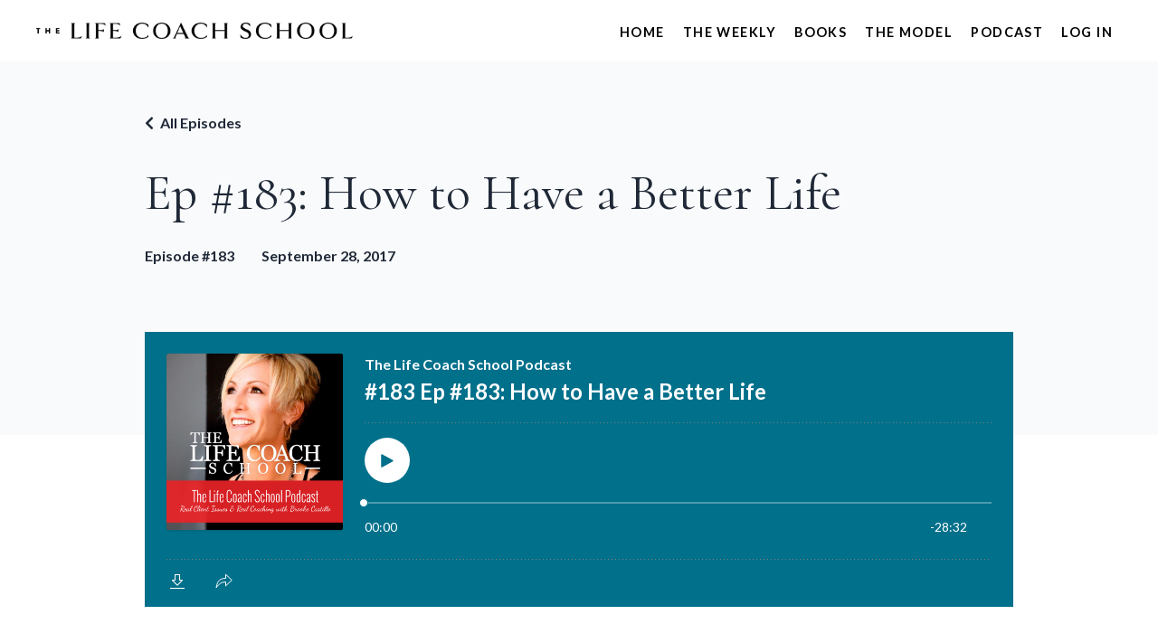

--- FILE ---
content_type: text/html; charset=utf-8
request_url: https://www.thelifecoachschool.com/podcast/183/
body_size: 11245
content:
<!doctype html>
<html lang="en">
  <head>
    
              <meta name="csrf-param" content="authenticity_token">
              <meta name="csrf-token" content="Sgx/jwB87ZtlFrg9kE/JThRc2Pk5zj55tMxtf9FpNf3296eCA8P0TZk6oZL85jVvy+U8ODWry/XTayvT3ganiA==">
            
    <title>
      
        The Life Coach School Podcast - Episode 183 Redirect
      
    </title>
    <meta charset="utf-8" />
    <meta http-equiv="x-ua-compatible" content="ie=edge, chrome=1">
    <meta name="viewport" content="width=device-width, initial-scale=1, shrink-to-fit=no">
    
    <meta property="og:type" content="website">
<meta property="og:url" content="https://www.thelifecoachschool.com/podcast/183">
<meta name="twitter:card" content="summary_large_image">

<meta property="og:title" content="The Life Coach School Podcast - Episode 183 Redirect">
<meta name="twitter:title" content="The Life Coach School Podcast - Episode 183 Redirect">



    
      <link href="https://kajabi-storefronts-production.kajabi-cdn.com/kajabi-storefronts-production/file-uploads/sites/2148295743/images/484e5c7-0b16-7a7-0d8d-552fe5c4278_TLCS_Logo_Favicon_32x32.png?v=2" rel="shortcut icon" />
    
    <link rel="canonical" href="https://www.thelifecoachschool.com/podcast/183" />

    <!-- Google Fonts ====================================================== -->
    <link rel="preconnect" href="https://fonts.gstatic.com" crossorigin>
    <link rel="stylesheet" media="print" onload="this.onload=null;this.removeAttribute(&#39;media&#39;);" type="text/css" href="//fonts.googleapis.com/css?family=Lato:400,700,400italic,700italic|Alegreya+Sans:400,700,400italic,700italic&amp;display=swap" />

    <!-- Kajabi CSS ======================================================== -->
    <link rel="stylesheet" media="print" onload="this.onload=null;this.removeAttribute(&#39;media&#39;);" type="text/css" href="https://kajabi-app-assets.kajabi-cdn.com/assets/core-0d125629e028a5a14579c81397830a1acd5cf5a9f3ec2d0de19efb9b0795fb03.css" />

    

    <!-- Font Awesome Icons -->
    <link rel="stylesheet" media="print" onload="this.onload=null;this.removeAttribute(&#39;media&#39;);" type="text/css" crossorigin="anonymous" href="https://use.fontawesome.com/releases/v5.15.2/css/all.css" />

    <link rel="stylesheet" media="screen" href="https://kajabi-storefronts-production.kajabi-cdn.com/kajabi-storefronts-production/themes/2159781068/assets/styles.css?17356612634099681" />

    <!-- Customer CSS ====================================================== -->
    <!-- If you're using custom css that affects the first render of the page, replace async_style_link below with styesheet_tag -->
    <link rel="stylesheet" media="print" onload="this.onload=null;this.removeAttribute(&#39;media&#39;);" type="text/css" href="https://kajabi-storefronts-production.kajabi-cdn.com/kajabi-storefronts-production/themes/2159781068/assets/overrides.css?17356612634099681" />
    <style>
  /* Custom CSS Added Via Theme Settings */
  /* CSS Overrides go here */

h1, h2, h3 {
font-family: "Cormorant", serif;
font-optical-sizing: auto;
font-weight: <weight>;
font-style: normal;
}

h4{
    font-family: lato, sans-serif;
    text-transform: uppercase;
}

.small {
    font-size: 12px;
    font-size: .75rem;
    letter-spacing: .15em;
}

a {
    color: #008DAE;
}

header {
    width: 100%;
    position: relative; /* or absolute, depending on design */
}

.numbered-section {
    display: inline-block;
    background-color: #000;
    color: #fff;
    padding: 5px 20px;
    font-size: 14px;
    position: relative;
    margin-bottom: 50px;
    font-family: "lato", sans-serif;

}

.numbered-section:before {
    content: "";
    display: block;
    height: 1px;
    width: 620px;
    background-color: #707070;
    position: absolute;
    z-index: -1;
    left: 50%;
    top: 50%;
    transform: translate(-50%, -50%);
}

.number {
    font-family: Cormorant, serif;
    font-size: 139px;
    line-height: 1;
    color: #d9d9d9;
}

.program {
    text-align: center;
    height: calc(100% - 20px);
    max-width: 570px;
    align-items: center;
    margin-bottom: 20px;
    padding-left: 40px;
    padding-right: 40px;
}

.scrollbox {
        width: 600px; /* adjust the width as needed */
        height: 300px; /* adjust the height as needed */
        border: 2px solid gray; /* gray border */
        overflow-y: scroll; /* enables vertical scrolling */
        padding: 15px; /* padding inside the box */
        box-sizing: border-box; /* includes padding and border in the box's dimensions */
    }

“Coach Certification overdelivered on value, incredible teachers, supportive peers.”

.testimonial-author {
   color: pink;
}


</style>

    <!-- Kajabi Editor Only CSS ============================================ -->
    

    <!-- Header hook ======================================================= -->
    <script type="text/javascript">
  var Kajabi = Kajabi || {};
</script>
<script type="text/javascript">
  Kajabi.currentSiteUser = {
    "id" : "-1",
    "type" : "Guest",
    "contactId" : "",
  };
</script>
<script type="text/javascript">
  Kajabi.theme = {
    activeThemeName: "TLCS",
    previewThemeId: null,
    editor: false
  };
</script>
<meta name="turbo-prefetch" content="false">
<link rel="preconnect" href="https://fonts.googleapis.com">
<link rel="preconnect" href="https://fonts.gstatic.com" crossorigin>
<link href="https://fonts.googleapis.com/css2?family=Cormorant:ital,wght@0,300..700;1,300..700&display=swap" rel="stylesheet">

<link rel="preconnect" href="https://fonts.googleapis.com">
<link rel="preconnect" href="https://fonts.gstatic.com" crossorigin>
<link href="https://fonts.googleapis.com/css2?family=Lato:ital,wght@0,300;0,400;0,700;1,300;1,400;1,700&display=swap" rel="stylesheet">

<script data-cfasync="false" data-tockify-script="embed"
src="https://public.tockify.com/browser/embed.js"></script>

<!-- Google Tag Manager -->
<script>(function(w,d,s,l,i){w[l]=w[l]||[];w[l].push({'gtm.start':
new Date().getTime(),event:'gtm.js'});var f=d.getElementsByTagName(s)[0],
j=d.createElement(s),dl=l!='dataLayer'?'&l='+l:'';j.async=true;j.src=
'https://www.googletagmanager.com/gtm.js?id='+i+dl;f.parentNode.insertBefore(j,f);
})(window,document,'script','dataLayer','GTM-KLMLSM4');</script>
<!-- End Google Tag Manager -->
<meta name="google-site-verification" content="pw9651ORWIJmkdmqs8phsj_KkYq7KKdocmRKudDiNw8" />

<script type="text/javascript">
    (function(c,l,a,r,i,t,y){
        c[a]=c[a]||function(){(c[a].q=c[a].q||[]).push(arguments)};
        t=l.createElement(r);t.async=1;t.src="https://www.clarity.ms/tag/"+i;
        y=l.getElementsByTagName(r)[0];y.parentNode.insertBefore(t,y);
    })(window, document, "clarity", "script", "tm3ufaj9p0");
</script><style type="text/css">
  #editor-overlay {
    display: none;
    border-color: #2E91FC;
    position: absolute;
    background-color: rgba(46,145,252,0.05);
    border-style: dashed;
    border-width: 3px;
    border-radius: 3px;
    pointer-events: none;
    cursor: pointer;
    z-index: 10000000000;
  }
  .editor-overlay-button {
    color: white;
    background: #2E91FC;
    border-radius: 2px;
    font-size: 13px;
    margin-inline-start: -24px;
    margin-block-start: -12px;
    padding-block: 3px;
    padding-inline: 10px;
    text-transform:uppercase;
    font-weight:bold;
    letter-spacing:1.5px;

    left: 50%;
    top: 50%;
    position: absolute;
  }
</style>
<script src="https://kajabi-app-assets.kajabi-cdn.com/vite/assets/track_analytics-999259ad.js" crossorigin="anonymous" type="module"></script><link rel="modulepreload" href="https://kajabi-app-assets.kajabi-cdn.com/vite/assets/stimulus-576c66eb.js" as="script" crossorigin="anonymous">
<link rel="modulepreload" href="https://kajabi-app-assets.kajabi-cdn.com/vite/assets/track_product_analytics-9c66ca0a.js" as="script" crossorigin="anonymous">
<link rel="modulepreload" href="https://kajabi-app-assets.kajabi-cdn.com/vite/assets/stimulus-e54d982b.js" as="script" crossorigin="anonymous">
<link rel="modulepreload" href="https://kajabi-app-assets.kajabi-cdn.com/vite/assets/trackProductAnalytics-3d5f89d8.js" as="script" crossorigin="anonymous">      <script type="text/javascript">
        if (typeof (window.rudderanalytics) === "undefined") {
          !function(){"use strict";window.RudderSnippetVersion="3.0.3";var sdkBaseUrl="https://cdn.rudderlabs.com/v3"
          ;var sdkName="rsa.min.js";var asyncScript=true;window.rudderAnalyticsBuildType="legacy",window.rudderanalytics=[]
          ;var e=["setDefaultInstanceKey","load","ready","page","track","identify","alias","group","reset","setAnonymousId","startSession","endSession","consent"]
          ;for(var n=0;n<e.length;n++){var t=e[n];window.rudderanalytics[t]=function(e){return function(){
          window.rudderanalytics.push([e].concat(Array.prototype.slice.call(arguments)))}}(t)}try{
          new Function('return import("")'),window.rudderAnalyticsBuildType="modern"}catch(a){}
          if(window.rudderAnalyticsMount=function(){
          "undefined"==typeof globalThis&&(Object.defineProperty(Object.prototype,"__globalThis_magic__",{get:function get(){
          return this},configurable:true}),__globalThis_magic__.globalThis=__globalThis_magic__,
          delete Object.prototype.__globalThis_magic__);var e=document.createElement("script")
          ;e.src="".concat(sdkBaseUrl,"/").concat(window.rudderAnalyticsBuildType,"/").concat(sdkName),e.async=asyncScript,
          document.head?document.head.appendChild(e):document.body.appendChild(e)
          },"undefined"==typeof Promise||"undefined"==typeof globalThis){var d=document.createElement("script")
          ;d.src="https://polyfill-fastly.io/v3/polyfill.min.js?version=3.111.0&features=Symbol%2CPromise&callback=rudderAnalyticsMount",
          d.async=asyncScript,document.head?document.head.appendChild(d):document.body.appendChild(d)}else{
          window.rudderAnalyticsMount()}window.rudderanalytics.load("2apYBMHHHWpiGqicceKmzPebApa","https://kajabiaarnyhwq.dataplane.rudderstack.com",{})}();
        }
      </script>
      <script type="text/javascript">
        if (typeof (window.rudderanalytics) !== "undefined") {
          rudderanalytics.page({"account_id":"2148263773","site_id":"2148295743"});
        }
      </script>
      <script type="text/javascript">
        if (typeof (window.rudderanalytics) !== "undefined") {
          (function () {
            function AnalyticsClickHandler (event) {
              const targetEl = event.target.closest('a') || event.target.closest('button');
              if (targetEl) {
                rudderanalytics.track('Site Link Clicked', Object.assign(
                  {"account_id":"2148263773","site_id":"2148295743"},
                  {
                    link_text: targetEl.textContent.trim(),
                    link_href: targetEl.href,
                    tag_name: targetEl.tagName,
                  }
                ));
              }
            };
            document.addEventListener('click', AnalyticsClickHandler);
          })();
        }
      </script>
<meta name='site_locale' content='en'><style type="text/css">
  /* Font Awesome 4 */
  .fa.fa-twitter{
    font-family:sans-serif;
  }
  .fa.fa-twitter::before{
    content:"𝕏";
    font-size:1.2em;
  }

  /* Font Awesome 5 */
  .fab.fa-twitter{
    font-family:sans-serif;
  }
  .fab.fa-twitter::before{
    content:"𝕏";
    font-size:1.2em;
  }
</style>
<link rel="stylesheet" href="https://cdn.jsdelivr.net/npm/@kajabi-ui/styles@1.0.4/dist/kajabi_products/kajabi_products.css" />
<script type="module" src="https://cdn.jsdelivr.net/npm/@pine-ds/core@3.14.0/dist/pine-core/pine-core.esm.js"></script>
<script nomodule src="https://cdn.jsdelivr.net/npm/@pine-ds/core@3.14.0/dist/pine-core/index.esm.js"></script>


  </head>
  <style>
  

  
    
  
</style>
  <head>
  <!-- Page redirect ==================================== -->
<noscript> <meta http-equiv="refresh" content="0;URL=https://www.thelifecoachschool.com/podcasts/the-life-coach-school-podcast-2/episodes/2148779981"></noscript><script> window.location.href = "https://www.thelifecoachschool.com/podcasts/the-life-coach-school-podcast-2/episodes/2148779981";</script>
</head>
  <body id="encore-theme" class="background-unrecognized">
    

    <div id="section-header" data-section-id="header">

<style>
  /* Default Header Styles */
  .header {
    
      background-color: #FFFFFF;
    
    font-size: 18px;
  }
  .header a,
  .header a.link-list__link,
  .header a.link-list__link:hover,
  .header a.social-icons__icon,
  .header .user__login a,
  .header .dropdown__item a,
  .header .dropdown__trigger:hover {
    color: #000000;
  }
  .header .dropdown__trigger {
    color: #000000 !important;
  }
  /* Mobile Header Styles */
  @media (max-width: 767px) {
    .header {
      
      font-size: 16px;
    }
    
    .header .hamburger__slices .hamburger__slice {
      
        background-color: #000000;
      
    }
    
      .header a.link-list__link, .dropdown__item a, .header__content--mobile {
        text-align: left;
      }
    
    .header--overlay .header__content--mobile  {
      padding-bottom: 20px;
    }
  }
  /* Sticky Styles */
  
    .header.header--fixed {
      background-color: ;
      
      
        background-color: ;
      
    }
    
    
    .header.header--fixed .hamburger__slice {
      
        background-color: ;
      
    }
  
</style>

<div class="hidden">
  
    
  
    
  
    
  
    
  
  
  
  
</div>

<header class="header header--static stickyhidden--desktop hidden--mobile  header--close-on-scroll" kjb-settings-id="sections_header_settings_background_color">
  <div class="hello-bars">
    
      
    
      
    
      
    
      
    
  </div>
  
    <div class="header__wrap">
      <div class="header__content header__content--desktop background-unrecognized">
        <div class="container header__container media justify-content-left">
          
            
                <style>
@media (min-width: 768px) {
  #block-1555988494486 {
    text-align: left;
  }
} 
</style>

<div id="block-1555988494486" class="header__block header__block--logo header__block--show header__switch-content stretch" kjb-settings-id="sections_header_blocks_1555988494486_settings_stretch">
  

<style>
  #block-1555988494486 {
    line-height: 1;
  }
  #block-1555988494486 .logo__image {
    display: block;
    width: 400px;
  }
  #block-1555988494486 .logo__text {
    color: ;
  }
</style>

<a class="logo" href="/">
  
    
      <img loading="auto" class="logo__image" alt="Header Logo" kjb-settings-id="sections_header_blocks_1555988494486_settings_logo" src="https://kajabi-storefronts-production.kajabi-cdn.com/kajabi-storefronts-production/file-uploads/themes/2156895137/settings_images/df1bc32-17a1-53bf-bca1-58fd1160c2e2_logo.png" />
    
  
</a>
</div>
              
          
            
                <style>
@media (min-width: 768px) {
  #block-1555988491313 {
    text-align: right;
  }
} 
</style>

<div id="block-1555988491313" class="header__block header__switch-content header__block--menu stretch" kjb-settings-id="sections_header_blocks_1555988491313_settings_stretch">
  <div class="link-list justify-content-right" kjb-settings-id="sections_header_blocks_1555988491313_settings_menu">
  
    <a class="link-list__link" href="https://www.thelifecoachschool.com/" >Home</a>
  
    <a class="link-list__link" href="https://www.thelifecoachschool.com/theweekly" >The Weekly</a>
  
    <a class="link-list__link" href="https://www.thelifecoachschool.com/thebookbundle" >Books</a>
  
    <a class="link-list__link" href="https://www.thelifecoachschool.com/self-coaching-model-guide" >The Model</a>
  
    <a class="link-list__link" href="https://www.thelifecoachschool.com/podcast/" >Podcast</a>
  
</div>
</div>
              
          
            
                <style>
@media (min-width: 768px) {
  #block-1602256221872 {
    text-align: right;
  }
} 
</style>

<div id="block-1602256221872" class="header__block header__switch-content header__block--menu " kjb-settings-id="sections_header_blocks_1602256221872_settings_stretch">
  <div class="link-list justify-content-right" kjb-settings-id="sections_header_blocks_1602256221872_settings_menu">
  
</div>
</div>
              
          
            
                <style>
@media (min-width: 768px) {
  #block-1555988487706 {
    text-align: left;
  }
} 
</style>

<div id="block-1555988487706" class="header__block header__switch-content header__block--user " kjb-settings-id="sections_header_blocks_1555988487706_settings_stretch">
  <style>
  /* Dropdown menu colors for desktop */
  @media (min-width: 768px) {
    #block-1555988487706 .dropdown__menu {
      background: ;
      color: ;
    }
    #block-1555988487706 .dropdown__item a,
    #block-1555988487706 {
      color: ;
    }
  }
  /* Mobile menu text alignment */
  @media (max-width: 767px) {
    #block-1555988487706 .dropdown__item a,
    #block-1555988487706 .user__login a {
      text-align: left;
    }
  }
</style>

<div class="user" kjb-settings-id="sections_header_blocks_1555988487706_settings_language_login">
  
    <span class="user__login" kjb-settings-id="language_login"><a href="/login">Log In</a></span>
  
</div>
</div>
              
          
          
            <div class="hamburger hidden--desktop" kjb-settings-id="sections_header_settings_hamburger_color">
              <div class="hamburger__slices">
                <div class="hamburger__slice hamburger--slice-1"></div>
                <div class="hamburger__slice hamburger--slice-2"></div>
                <div class="hamburger__slice hamburger--slice-3"></div>
                <div class="hamburger__slice hamburger--slice-4"></div>
              </div>
            </div>
          
        </div>
      </div>
      <div class="header__content header__content--mobile">
        <div class="header__switch-content header__spacer"></div>
      </div>
    </div>
  
</header>

</div>
    <main>
      <div data-content-for-index data-dynamic-sections="index"><div id="section-1714586577534" data-section-id="1714586577534"><style>
  
    #section-1714586577534 {
      background-image: url(https://kajabi-storefronts-production.kajabi-cdn.com/kajabi-storefronts-production/file-uploads/themes/2156895137/settings_images/0005c4-ff6d-363f-d847-fc057d2ea7_LCS-getcoached-copy-scaled.jpg);
      background-position: center;
    }
  
  #section-1714586577534 .section__overlay {
    position: absolute;
    width: 100%;
    height: 100%;
    left: 0;
    top: 0;
    background-color: rgba(0, 0, 0, 0);
  }
  #section-1714586577534 .sizer {
    padding-top: 40px;
    padding-bottom: 40px;
  }
  #section-1714586577534 .container {
    max-width: calc(1260px + 10px + 10px);
    padding-right: 10px;
    padding-left: 10px;
    
  }
  #section-1714586577534 .row {
    
  }
  #section-1714586577534 .container--full {
    width: 100%;
    max-width: calc(100% + 10px + 10px);
  }
  @media (min-width: 768px) {
    
      #section-1714586577534 {
        
      }
    
    #section-1714586577534 .sizer {
      padding-top: 100px;
      padding-bottom: 100px;
    }
    #section-1714586577534 .container {
      max-width: calc(1260px + 40px + 40px);
      padding-right: 40px;
      padding-left: 40px;
    }
    #section-1714586577534 .container--full {
      max-width: calc(100% + 40px + 40px);
    }
  }
  
  
</style>

<section kjb-settings-id="sections_1714586577534_settings_background_color"
  class="section
  
  
   background-dark "
  data-reveal-event=""
  data-reveal-offset=""
  data-reveal-units="seconds">
  <div class="sizer ">
    
    <div class="section__overlay"></div>
    <div class="container ">
      <div class="row align-items-center justify-content-center">
        
          




<style>
  /* flush setting */
  
  
  /* margin settings */
  #block-1714581964252_0, [data-slick-id="1714581964252_0"] {
    margin-top: 0px;
    margin-right: 0px;
    margin-bottom: 0px;
    margin-left: 0px;
  }
  #block-1714581964252_0 .block, [data-slick-id="1714581964252_0"] .block {
    /* border settings */
    border: 4px  black;
    border-radius: 4px;
    

    /* background color */
    
      background-color: ;
    
    /* default padding for mobile */
    
      padding: 20px;
    
    
      padding: 20px;
    
    
      
        padding: 20px;
      
    
    /* mobile padding overrides */
    
    
      padding-top: 0px;
    
    
      padding-right: 0px;
    
    
      padding-bottom: 0px;
    
    
      padding-left: 0px;
    
  }

  @media (min-width: 768px) {
    /* desktop margin settings */
    #block-1714581964252_0, [data-slick-id="1714581964252_0"] {
      margin-top: 0px;
      margin-right: 600px;
      margin-bottom: 0px;
      margin-left: 0px;
    }
    #block-1714581964252_0 .block, [data-slick-id="1714581964252_0"] .block {
      /* default padding for desktop  */
      
        padding: 30px;
      
      
        
          padding: 30px;
        
      
      /* desktop padding overrides */
      
      
        padding-top: 0px;
      
      
        padding-right: 0px;
      
      
        padding-bottom: 0px;
      
      
        padding-left: 0px;
      
    }
  }
  /* mobile text align */
  @media (max-width: 767px) {
    #block-1714581964252_0, [data-slick-id="1714581964252_0"] {
      text-align: left;
    }
  }
</style>


<div
  id="block-1714581964252_0"
  class="
  block-type--text
  text-center
  col-8
  
  
  
    
  
  
  "
  
  data-reveal-event=""
  data-reveal-offset=""
  data-reveal-units="seconds"
  
    kjb-settings-id="sections_1714586577534_blocks_1714581964252_0_settings_width"
    >
  <div class="block
    box-shadow-
    "
    
      data-aos="none"
      data-aos-delay="0"
      data-aos-duration="0"
    
    >
    
    <style>
  
  #block-1577982541036_0 .btn {
    margin-top: 1rem;
  }
</style>

<h1 style="color: black;">What Is The Secret To Feeling Better Fast?</h1>
<p> </p>

    






<style>
  #block-1714581964252_0 .btn,
  [data-slick-id="1714581964252_0"] .block .btn {
    color: #ffffff;
    border-color: #00708b;
    border-radius: 1px;
    background-color: #00708b;
  }
  #block-1714581964252_0 .btn--outline,
  [data-slick-id="1714581964252_0"] .block .btn--outline {
    background: transparent;
    color: #00708b;
  }
</style>

<a class="btn btn--solid btn--medium btn--auto" href="#section-1714584529564"   kjb-settings-id="sections_1714586577534_blocks_1714581964252_0_settings_btn_background_color" role="button">
  
    Join Today
  
</a>
  
  </div>
</div>

        
      </div>
    </div>
  </div>
</section>
</div><div id="section-1714586577535" data-section-id="1714586577535"><style>
  
  #section-1714586577535 .section__overlay {
    position: absolute;
    width: 100%;
    height: 100%;
    left: 0;
    top: 0;
    background-color: ;
  }
  #section-1714586577535 .sizer {
    padding-top: 40px;
    padding-bottom: 40px;
  }
  #section-1714586577535 .container {
    max-width: calc(1260px + 10px + 10px);
    padding-right: 10px;
    padding-left: 10px;
    
  }
  #section-1714586577535 .row {
    
  }
  #section-1714586577535 .container--full {
    width: 100%;
    max-width: calc(100% + 10px + 10px);
  }
  @media (min-width: 768px) {
    
    #section-1714586577535 .sizer {
      padding-top: 40px;
      padding-bottom: 40px;
    }
    #section-1714586577535 .container {
      max-width: calc(1260px + 40px + 40px);
      padding-right: 40px;
      padding-left: 40px;
    }
    #section-1714586577535 .container--full {
      max-width: calc(100% + 40px + 40px);
    }
  }
  
  
</style>

<section kjb-settings-id="sections_1714586577535_settings_background_color"
  class="section
  
  
   "
  data-reveal-event=""
  data-reveal-offset=""
  data-reveal-units="seconds">
  <div class="sizer ">
    
    <div class="section__overlay"></div>
    <div class="container ">
      <div class="row align-items-center justify-content-center">
        
          




<style>
  /* flush setting */
  
  
  /* margin settings */
  #block-1714583014604_0, [data-slick-id="1714583014604_0"] {
    margin-top: 0px;
    margin-right: 0px;
    margin-bottom: 0px;
    margin-left: 0px;
  }
  #block-1714583014604_0 .block, [data-slick-id="1714583014604_0"] .block {
    /* border settings */
    border: 4px  black;
    border-radius: 4px;
    

    /* background color */
    
      background-color: ;
    
    /* default padding for mobile */
    
      padding: 20px;
    
    
      padding: 20px;
    
    
      
        padding: 20px;
      
    
    /* mobile padding overrides */
    
    
      padding-top: 0px;
    
    
      padding-right: 0px;
    
    
      padding-bottom: 0px;
    
    
      padding-left: 0px;
    
  }

  @media (min-width: 768px) {
    /* desktop margin settings */
    #block-1714583014604_0, [data-slick-id="1714583014604_0"] {
      margin-top: 0px;
      margin-right: 0px;
      margin-bottom: 0px;
      margin-left: 0px;
    }
    #block-1714583014604_0 .block, [data-slick-id="1714583014604_0"] .block {
      /* default padding for desktop  */
      
        padding: 30px;
      
      
        
          padding: 30px;
        
      
      /* desktop padding overrides */
      
      
        padding-top: 0px;
      
      
        padding-right: 0px;
      
      
        padding-bottom: 0px;
      
      
        padding-left: 0px;
      
    }
  }
  /* mobile text align */
  @media (max-width: 767px) {
    #block-1714583014604_0, [data-slick-id="1714583014604_0"] {
      text-align: left;
    }
  }
</style>


<div
  id="block-1714583014604_0"
  class="
  block-type--text
  text-left
  col-8
  
  
  
    
  
  
  "
  
  data-reveal-event=""
  data-reveal-offset=""
  data-reveal-units="seconds"
  
    kjb-settings-id="sections_1714586577535_blocks_1714583014604_0_settings_width"
    >
  <div class="block
    box-shadow-
    "
    
      data-aos="none"
      data-aos-delay="0"
      data-aos-duration="0"
    
    >
    
    <style>
  
  #block-1577982541036_0 .btn {
    margin-top: 1rem;
  }
</style>

<p><strong>Emotional strength.</strong></p>
<p>Emotional strength is practiced and built through education and coaching.</p>
<p>The stronger you are emotionally…</p>
<p>The better you know how to feel.</p>
<p>The better you feel, the better life you have.</p>
<p>The tools of life coaching taught in our program do this.</p>
<p>They do it reliably.</p>
<p>This is the program that makes you strong enough to have the …</p>
<p>Life</p>
<p>Body</p>
<p>Relationships</p>
<p>Money</p>
<p>Career</p>
<p>Success</p>
<p>…that you are<span> </span><em>meant to have.</em></p>

  </div>
</div>

        
      </div>
    </div>
  </div>
</section>
</div><div id="section-1714586577536" data-section-id="1714586577536"><style>
  
  #section-1714586577536 .section__overlay {
    position: absolute;
    width: 100%;
    height: 100%;
    left: 0;
    top: 0;
    background-color: #000000;
  }
  #section-1714586577536 .sizer {
    padding-top: 40px;
    padding-bottom: 40px;
  }
  #section-1714586577536 .container {
    max-width: calc(1260px + 10px + 10px);
    padding-right: 10px;
    padding-left: 10px;
    
      padding-left: 0 !important;
      padding-right: 0 !important;
    
  }
  #section-1714586577536 .row {
    
      margin: 0 !important
    
  }
  #section-1714586577536 .container--full {
    width: 100%;
    max-width: calc(100% + 10px + 10px);
  }
  @media (min-width: 768px) {
    
    #section-1714586577536 .sizer {
      padding-top: 0px;
      padding-bottom: 0px;
    }
    #section-1714586577536 .container {
      max-width: calc(1260px + 40px + 40px);
      padding-right: 40px;
      padding-left: 40px;
    }
    #section-1714586577536 .container--full {
      max-width: calc(100% + 40px + 40px);
    }
  }
  
    #section-1714586577536 .row {
      -webkit-box-align: stretch !important;
      -ms-flex-align: stretch !important;
      align-items: stretch !important;
    }
  
  
</style>

<section kjb-settings-id="sections_1714586577536_settings_background_color"
  class="section
  
  
   background-dark "
  data-reveal-event=""
  data-reveal-offset=""
  data-reveal-units="seconds">
  <div class="sizer ">
    
    <div class="section__overlay"></div>
    <div class="container container--full">
      <div class="row align-items-center justify-content-center">
        
          




<style>
  /* flush setting */
  
  
  /* margin settings */
  #block-1714583126266_0, [data-slick-id="1714583126266_0"] {
    margin-top: 0px;
    margin-right: 0px;
    margin-bottom: 0px;
    margin-left: 0px;
  }
  #block-1714583126266_0 .block, [data-slick-id="1714583126266_0"] .block {
    /* border settings */
    border: 4px  black;
    border-radius: 4px;
    

    /* background color */
    
      background-color: ;
    
    /* default padding for mobile */
    
      padding: 20px;
    
    
      padding: 20px;
    
    
      
        padding: 20px;
      
    
    /* mobile padding overrides */
    
    
      padding-top: 0px;
    
    
      padding-right: 0px;
    
    
      padding-bottom: 0px;
    
    
      padding-left: 0px;
    
  }

  @media (min-width: 768px) {
    /* desktop margin settings */
    #block-1714583126266_0, [data-slick-id="1714583126266_0"] {
      margin-top: 0px;
      margin-right: 0px;
      margin-bottom: 0px;
      margin-left: 0px;
    }
    #block-1714583126266_0 .block, [data-slick-id="1714583126266_0"] .block {
      /* default padding for desktop  */
      
        padding: 30px;
      
      
        
          padding: 30px;
        
      
      /* desktop padding overrides */
      
      
        padding-top: 170px;
      
      
        padding-right: 50px;
      
      
      
        padding-left: 50px;
      
    }
  }
  /* mobile text align */
  @media (max-width: 767px) {
    #block-1714583126266_0, [data-slick-id="1714583126266_0"] {
      text-align: left;
    }
  }
</style>


<div
  id="block-1714583126266_0"
  class="
  block-type--text
  text-left
  col-6
  
  
  
    
  
  
  "
  
  data-reveal-event=""
  data-reveal-offset=""
  data-reveal-units="seconds"
  
    kjb-settings-id="sections_1714586577536_blocks_1714583126266_0_settings_width"
    >
  <div class="block
    box-shadow-
    "
    
      data-aos="none"
      data-aos-delay="0"
      data-aos-duration="0"
    
    >
    
    <style>
  
  #block-1577982541036_0 .btn {
    margin-top: 1rem;
  }
</style>

<h2>Let me help you with our proven program that’s been 20 life coaching years in the making.</h2>

  </div>
</div>

        
          




<style>
  /* flush setting */
  
    #block-1714583126266_1, [data-slick-id="1714583126266_1"] { padding: 0; }
  
  
  /* margin settings */
  #block-1714583126266_1, [data-slick-id="1714583126266_1"] {
    margin-top: 0px;
    margin-right: 0px;
    margin-bottom: 0px;
    margin-left: 0px;
  }
  #block-1714583126266_1 .block, [data-slick-id="1714583126266_1"] .block {
    /* border settings */
    border: 4px  black;
    border-radius: 0px;
    

    /* background color */
    
      background-color: ;
    
    /* default padding for mobile */
    
      padding: 20px;
    
    
      padding: 20px;
    
    
      
    
    /* mobile padding overrides */
    
      padding: 0;
    
    
      padding-top: 0px;
    
    
      padding-right: 0px;
    
    
      padding-bottom: 0px;
    
    
      padding-left: 0px;
    
  }

  @media (min-width: 768px) {
    /* desktop margin settings */
    #block-1714583126266_1, [data-slick-id="1714583126266_1"] {
      margin-top: 0px;
      margin-right: 0px;
      margin-bottom: 0px;
      margin-left: 0px;
    }
    #block-1714583126266_1 .block, [data-slick-id="1714583126266_1"] .block {
      /* default padding for desktop  */
      
        padding: 30px;
      
      
        
      
      /* desktop padding overrides */
      
        padding: 0;
      
      
        padding-top: 0px;
      
      
      
        padding-bottom: 0px;
      
      
    }
  }
  /* mobile text align */
  @media (max-width: 767px) {
    #block-1714583126266_1, [data-slick-id="1714583126266_1"] {
      text-align: ;
    }
  }
</style>


<div
  id="block-1714583126266_1"
  class="
  block-type--image
  text-
  col-6
  
  
  
    
  
  
  "
  
  data-reveal-event=""
  data-reveal-offset=""
  data-reveal-units="seconds"
  
    kjb-settings-id="sections_1714586577536_blocks_1714583126266_1_settings_width"
    >
  <div class="block
    box-shadow-
    "
    
      data-aos="none"
      data-aos-delay="0"
      data-aos-duration="0"
    
    >
    
    

<style>
  #block-1714583126266_1 .block,
  [data-slick-id="1714583126266_1"] .block {
    display: flex;
    justify-content: flex-start;
  }
  #block-1714583126266_1 .image,
  [data-slick-id="1714583126266_1"] .image {
    width: 100%;
    overflow: hidden;
    
      width: 800px;
    
    border-radius: 4px;
    
  }
  #block-1714583126266_1 .image__image,
  [data-slick-id="1714583126266_1"] .image__image {
    width: 100%;
    
      width: 800px;
    
  }
  #block-1714583126266_1 .image__overlay,
  [data-slick-id="1714583126266_1"] .image__overlay {
    
      opacity: 0;
    
    background-color: #fff;
    border-radius: 4px;
    
  }
  
  #block-1714583126266_1 .image__overlay-text,
  [data-slick-id="1714583126266_1"] .image__overlay-text {
    color:  !important;
  }
  @media (min-width: 768px) {
    #block-1714583126266_1 .block,
    [data-slick-id="1714583126266_1"] .block {
        display: flex;
        justify-content: flex-start;
    }
    #block-1714583126266_1 .image__overlay,
    [data-slick-id="1714583126266_1"] .image__overlay {
      
        opacity: 0;
      
    }
    #block-1714583126266_1 .image__overlay:hover {
      opacity: 1;
    }
  }
  
</style>

<div class="image">
  
    
        <img loading="auto" class="image__image" kjb-settings-id="sections_1714586577536_blocks_1714583126266_1_settings_image" src="https://kajabi-storefronts-production.kajabi-cdn.com/kajabi-storefronts-production/file-uploads/themes/2156895137/settings_images/bc2bef-1d34-b0f-714d-8b5ae664ac_JWC_LCS23_2856a-scaled.jpg" />
    
    
  
</div>
  </div>
</div>

        
      </div>
    </div>
  </div>
</section>
</div><div id="section-1714586577537" data-section-id="1714586577537"><style>
  
  #section-1714586577537 .section__overlay {
    position: absolute;
    width: 100%;
    height: 100%;
    left: 0;
    top: 0;
    background-color: ;
  }
  #section-1714586577537 .sizer {
    padding-top: 40px;
    padding-bottom: 40px;
  }
  #section-1714586577537 .container {
    max-width: calc(1260px + 10px + 10px);
    padding-right: 10px;
    padding-left: 10px;
    
  }
  #section-1714586577537 .row {
    
  }
  #section-1714586577537 .container--full {
    width: 100%;
    max-width: calc(100% + 10px + 10px);
  }
  @media (min-width: 768px) {
    
    #section-1714586577537 .sizer {
      padding-top: 40px;
      padding-bottom: 40px;
    }
    #section-1714586577537 .container {
      max-width: calc(1260px + 40px + 40px);
      padding-right: 40px;
      padding-left: 40px;
    }
    #section-1714586577537 .container--full {
      max-width: calc(100% + 40px + 40px);
    }
  }
  
  
</style>

<section kjb-settings-id="sections_1714586577537_settings_background_color"
  class="section
  
  
   "
  data-reveal-event=""
  data-reveal-offset=""
  data-reveal-units="seconds">
  <div class="sizer ">
    
    <div class="section__overlay"></div>
    <div class="container ">
      <div class="row align-items-center justify-content-center">
        
          




<style>
  /* flush setting */
  
  
  /* margin settings */
  #block-1714583793326_0, [data-slick-id="1714583793326_0"] {
    margin-top: 0px;
    margin-right: 0px;
    margin-bottom: 0px;
    margin-left: 0px;
  }
  #block-1714583793326_0 .block, [data-slick-id="1714583793326_0"] .block {
    /* border settings */
    border: 4px  black;
    border-radius: 4px;
    

    /* background color */
    
    /* default padding for mobile */
    
    
      padding: 20px;
    
    
      
        padding: 20px;
      
    
    /* mobile padding overrides */
    
    
      padding-top: 0px;
    
    
      padding-right: 0px;
    
    
      padding-bottom: 0px;
    
    
      padding-left: 0px;
    
  }

  @media (min-width: 768px) {
    /* desktop margin settings */
    #block-1714583793326_0, [data-slick-id="1714583793326_0"] {
      margin-top: 0px;
      margin-right: 0px;
      margin-bottom: 40px;
      margin-left: 0px;
    }
    #block-1714583793326_0 .block, [data-slick-id="1714583793326_0"] .block {
      /* default padding for desktop  */
      
      
        
          padding: 30px;
        
      
      /* desktop padding overrides */
      
      
        padding-top: 0px;
      
      
        padding-right: 0px;
      
      
        padding-bottom: 0px;
      
      
        padding-left: 0px;
      
    }
  }
  /* mobile text align */
  @media (max-width: 767px) {
    #block-1714583793326_0, [data-slick-id="1714583793326_0"] {
      text-align: left;
    }
  }
</style>


  <div class="block-break"></div>

<div
  id="block-1714583793326_0"
  class="
  block-type--text
  text-left
  col-8
  
  
  
    
  
  
  "
  
  data-reveal-event=""
  data-reveal-offset=""
  data-reveal-units="seconds"
  
    kjb-settings-id="sections_1714586577537_blocks_1714583793326_0_settings_width"
    >
  <div class="block
    box-shadow-
    "
    
      data-aos="none"
      data-aos-delay="0"
      data-aos-duration="0"
    
    >
    
    <style>
  
  #block-1577982541036_0 .btn {
    margin-top: 1rem;
  }
</style>

<h4>OVER THE NEXT FEW MONTHS YOU WILL LEARN…</h4>
<h2>How to feel great on a consistent basis so you’re motivated to do the activities that will create your best life.</h2>

  </div>
</div>

  <div class="block-break"></div>

        
          




<style>
  /* flush setting */
  
    #block-1714583892478, [data-slick-id="1714583892478"] { padding: 0; }
  
  
  /* margin settings */
  #block-1714583892478, [data-slick-id="1714583892478"] {
    margin-top: 0px;
    margin-right: 0px;
    margin-bottom: 0px;
    margin-left: 0px;
  }
  #block-1714583892478 .block, [data-slick-id="1714583892478"] .block {
    /* border settings */
    border: 4px  black;
    border-radius: 4px;
    

    /* background color */
    
    /* default padding for mobile */
    
    
      padding: 20px;
    
    
      
        padding: 20px;
      
    
    /* mobile padding overrides */
    
    
      padding-top: 0px;
    
    
      padding-right: 0px;
    
    
      padding-bottom: 0px;
    
    
      padding-left: 0px;
    
  }

  @media (min-width: 768px) {
    /* desktop margin settings */
    #block-1714583892478, [data-slick-id="1714583892478"] {
      margin-top: 0px;
      margin-right: 0px;
      margin-bottom: 0px;
      margin-left: 0px;
    }
    #block-1714583892478 .block, [data-slick-id="1714583892478"] .block {
      /* default padding for desktop  */
      
      
        
          padding: 30px;
        
      
      /* desktop padding overrides */
      
      
        padding-top: 0px;
      
      
        padding-right: 0px;
      
      
        padding-bottom: 0px;
      
      
        padding-left: 0px;
      
    }
  }
  /* mobile text align */
  @media (max-width: 767px) {
    #block-1714583892478, [data-slick-id="1714583892478"] {
      text-align: left;
    }
  }
</style>


  <div class="block-break"></div>

<div
  id="block-1714583892478"
  class="
  block-type--text
  text-left
  col-8
  
  
  
    
  
  
  "
  
  data-reveal-event=""
  data-reveal-offset=""
  data-reveal-units="seconds"
  
    kjb-settings-id="sections_1714586577537_blocks_1714583892478_settings_width"
    >
  <div class="block
    box-shadow-
    "
    
      data-aos="none"
      data-aos-delay="0"
      data-aos-duration="0"
    
    >
    
    <style>
  
  #block-1577982541036_0 .btn {
    margin-top: 1rem;
  }
</style>

<p style="padding-bottom: 0px;">We teach you and help you practice the tools of life coaching including…</p>

  </div>
</div>

  <div class="block-break"></div>

        
          




<style>
  /* flush setting */
  
  
  /* margin settings */
  #block-1714583818936, [data-slick-id="1714583818936"] {
    margin-top: 0px;
    margin-right: 0px;
    margin-bottom: 0px;
    margin-left: 0px;
  }
  #block-1714583818936 .block, [data-slick-id="1714583818936"] .block {
    /* border settings */
    border: 4px  black;
    border-radius: 4px;
    

    /* background color */
    
    /* default padding for mobile */
    
    
      padding: 20px;
    
    
      
        padding: 20px;
      
    
    /* mobile padding overrides */
    
    
      padding-top: 0px;
    
    
      padding-right: 0px;
    
    
      padding-bottom: 0px;
    
    
      padding-left: 0px;
    
  }

  @media (min-width: 768px) {
    /* desktop margin settings */
    #block-1714583818936, [data-slick-id="1714583818936"] {
      margin-top: 0px;
      margin-right: 0px;
      margin-bottom: 0px;
      margin-left: 0px;
    }
    #block-1714583818936 .block, [data-slick-id="1714583818936"] .block {
      /* default padding for desktop  */
      
      
        
          padding: 30px;
        
      
      /* desktop padding overrides */
      
      
        padding-top: 0px;
      
      
        padding-right: 0px;
      
      
        padding-bottom: 0px;
      
      
        padding-left: 0px;
      
    }
  }
  /* mobile text align */
  @media (max-width: 767px) {
    #block-1714583818936, [data-slick-id="1714583818936"] {
      text-align: left;
    }
  }
</style>


<div
  id="block-1714583818936"
  class="
  block-type--text
  text-left
  col-4
  
  
  
    
  
  
  "
  
  data-reveal-event=""
  data-reveal-offset=""
  data-reveal-units="seconds"
  
    kjb-settings-id="sections_1714586577537_blocks_1714583818936_settings_width"
    >
  <div class="block
    box-shadow-
    "
    
      data-aos="none"
      data-aos-delay="0"
      data-aos-duration="0"
    
    >
    
    <style>
  
  #block-1577982541036_0 .btn {
    margin-top: 1rem;
  }
</style>

<ul>
<li>The Self Coaching Model</li>
<li>Feeling Tools</li>
<li>Thinking Tools</li>
<li>Relationship Tools</li>
<li>Money Tools</li>
</ul>

  </div>
</div>

        
          




<style>
  /* flush setting */
  
  
  /* margin settings */
  #block-1714583831844, [data-slick-id="1714583831844"] {
    margin-top: 0px;
    margin-right: 0px;
    margin-bottom: 0px;
    margin-left: 0px;
  }
  #block-1714583831844 .block, [data-slick-id="1714583831844"] .block {
    /* border settings */
    border: 4px  black;
    border-radius: 4px;
    

    /* background color */
    
    /* default padding for mobile */
    
    
      padding: 20px;
    
    
      
        padding: 20px;
      
    
    /* mobile padding overrides */
    
    
      padding-top: 0px;
    
    
      padding-right: 0px;
    
    
      padding-bottom: 0px;
    
    
      padding-left: 0px;
    
  }

  @media (min-width: 768px) {
    /* desktop margin settings */
    #block-1714583831844, [data-slick-id="1714583831844"] {
      margin-top: 0px;
      margin-right: 0px;
      margin-bottom: 0px;
      margin-left: 0px;
    }
    #block-1714583831844 .block, [data-slick-id="1714583831844"] .block {
      /* default padding for desktop  */
      
      
        
          padding: 30px;
        
      
      /* desktop padding overrides */
      
      
        padding-top: 0px;
      
      
        padding-right: 0px;
      
      
        padding-bottom: 0px;
      
      
        padding-left: 0px;
      
    }
  }
  /* mobile text align */
  @media (max-width: 767px) {
    #block-1714583831844, [data-slick-id="1714583831844"] {
      text-align: left;
    }
  }
</style>


<div
  id="block-1714583831844"
  class="
  block-type--text
  text-left
  col-4
  
  
  
    
  
  
  "
  
  data-reveal-event=""
  data-reveal-offset=""
  data-reveal-units="seconds"
  
    kjb-settings-id="sections_1714586577537_blocks_1714583831844_settings_width"
    >
  <div class="block
    box-shadow-
    "
    
      data-aos="none"
      data-aos-delay="0"
      data-aos-duration="0"
    
    >
    
    <style>
  
  #block-1577982541036_0 .btn {
    margin-top: 1rem;
  }
</style>

<ul>
<li>Self Control/Discipline Tools</li>
<li>Stop Overeating Tools</li>
<li>Stop Overdrinking Tools</li>
<li>Goal Achievement Tools</li>
<li>Time Management Tools</li>
</ul>

  </div>
</div>

        
      </div>
    </div>
  </div>
</section>
</div><div id="section-1714586577538" data-section-id="1714586577538"><style>
  
    #section-1714586577538 {
      background-image: url(https://kajabi-storefronts-production.kajabi-cdn.com/kajabi-storefronts-production/file-uploads/themes/2156895137/settings_images/0c6ce73-5dc1-ee4-67e-f4f46d2b840_LCS-GetCoached-Preview-scaled.jpg);
      background-position: center;
    }
  
  #section-1714586577538 .section__overlay {
    position: absolute;
    width: 100%;
    height: 100%;
    left: 0;
    top: 0;
    background-color: rgba(0, 0, 0, 0);
  }
  #section-1714586577538 .sizer {
    padding-top: 40px;
    padding-bottom: 40px;
  }
  #section-1714586577538 .container {
    max-width: calc(1260px + 10px + 10px);
    padding-right: 10px;
    padding-left: 10px;
    
  }
  #section-1714586577538 .row {
    
  }
  #section-1714586577538 .container--full {
    width: 100%;
    max-width: calc(100% + 10px + 10px);
  }
  @media (min-width: 768px) {
    
      #section-1714586577538 {
        
      }
    
    #section-1714586577538 .sizer {
      padding-top: 100px;
      padding-bottom: 100px;
    }
    #section-1714586577538 .container {
      max-width: calc(1260px + 40px + 40px);
      padding-right: 40px;
      padding-left: 40px;
    }
    #section-1714586577538 .container--full {
      max-width: calc(100% + 40px + 40px);
    }
  }
  
  
</style>

<section kjb-settings-id="sections_1714586577538_settings_background_color"
  class="section
  
  
   background-dark "
  data-reveal-event=""
  data-reveal-offset=""
  data-reveal-units="seconds">
  <div class="sizer ">
    
    <div class="section__overlay"></div>
    <div class="container ">
      <div class="row align-items-center justify-content-center">
        
          




<style>
  /* flush setting */
  
  
  /* margin settings */
  #block-1714584166782_0, [data-slick-id="1714584166782_0"] {
    margin-top: 0px;
    margin-right: 0px;
    margin-bottom: 0px;
    margin-left: 0px;
  }
  #block-1714584166782_0 .block, [data-slick-id="1714584166782_0"] .block {
    /* border settings */
    border: 4px  black;
    border-radius: 4px;
    

    /* background color */
    
    /* default padding for mobile */
    
    
      padding: 20px;
    
    
      
        padding: 20px;
      
    
    /* mobile padding overrides */
    
    
      padding-top: 0px;
    
    
      padding-right: 0px;
    
    
      padding-bottom: 0px;
    
    
      padding-left: 0px;
    
  }

  @media (min-width: 768px) {
    /* desktop margin settings */
    #block-1714584166782_0, [data-slick-id="1714584166782_0"] {
      margin-top: 0px;
      margin-right: 0px;
      margin-bottom: 0px;
      margin-left: 0px;
    }
    #block-1714584166782_0 .block, [data-slick-id="1714584166782_0"] .block {
      /* default padding for desktop  */
      
      
        
          padding: 30px;
        
      
      /* desktop padding overrides */
      
      
        padding-top: 0px;
      
      
        padding-right: 0px;
      
      
        padding-bottom: 0px;
      
      
        padding-left: 0px;
      
    }
  }
  /* mobile text align */
  @media (max-width: 767px) {
    #block-1714584166782_0, [data-slick-id="1714584166782_0"] {
      text-align: left;
    }
  }
</style>


<div
  id="block-1714584166782_0"
  class="
  block-type--text
  text-left
  col-6
  
  
  
    
  
  
  "
  
  data-reveal-event=""
  data-reveal-offset=""
  data-reveal-units="seconds"
  
    kjb-settings-id="sections_1714586577538_blocks_1714584166782_0_settings_width"
    >
  <div class="block
    box-shadow-
    "
    
      data-aos="none"
      data-aos-delay="0"
      data-aos-duration="0"
    
    >
    
    <style>
  
  #block-1577982541036_0 .btn {
    margin-top: 1rem;
  }
</style>

<p> </p>
<p> </p>
<p> </p>
<p> </p>
<p> </p>
<p> </p>

  </div>
</div>

        
      </div>
    </div>
  </div>
</section>
</div><div id="section-1714586577539" data-section-id="1714586577539"><style>
  
  #section-1714586577539 .section__overlay {
    position: absolute;
    width: 100%;
    height: 100%;
    left: 0;
    top: 0;
    background-color: ;
  }
  #section-1714586577539 .sizer {
    padding-top: 40px;
    padding-bottom: 40px;
  }
  #section-1714586577539 .container {
    max-width: calc(1260px + 10px + 10px);
    padding-right: 10px;
    padding-left: 10px;
    
  }
  #section-1714586577539 .row {
    
  }
  #section-1714586577539 .container--full {
    width: 100%;
    max-width: calc(100% + 10px + 10px);
  }
  @media (min-width: 768px) {
    
    #section-1714586577539 .sizer {
      padding-top: 40px;
      padding-bottom: 40px;
    }
    #section-1714586577539 .container {
      max-width: calc(1260px + 40px + 40px);
      padding-right: 40px;
      padding-left: 40px;
    }
    #section-1714586577539 .container--full {
      max-width: calc(100% + 40px + 40px);
    }
  }
  
  
</style>

<section kjb-settings-id="sections_1714586577539_settings_background_color"
  class="section
  
  
   "
  data-reveal-event=""
  data-reveal-offset=""
  data-reveal-units="seconds">
  <div class="sizer ">
    
    <div class="section__overlay"></div>
    <div class="container ">
      <div class="row align-items-center justify-content-center">
        
          




<style>
  /* flush setting */
  
  
  /* margin settings */
  #block-1714584300071_0, [data-slick-id="1714584300071_0"] {
    margin-top: 0px;
    margin-right: 0px;
    margin-bottom: 0px;
    margin-left: 0px;
  }
  #block-1714584300071_0 .block, [data-slick-id="1714584300071_0"] .block {
    /* border settings */
    border: 4px  black;
    border-radius: 4px;
    

    /* background color */
    
      background-color: ;
    
    /* default padding for mobile */
    
      padding: 20px;
    
    
      padding: 20px;
    
    
      
        padding: 20px;
      
    
    /* mobile padding overrides */
    
    
      padding-top: 0px;
    
    
      padding-right: 0px;
    
    
      padding-bottom: 0px;
    
    
      padding-left: 0px;
    
  }

  @media (min-width: 768px) {
    /* desktop margin settings */
    #block-1714584300071_0, [data-slick-id="1714584300071_0"] {
      margin-top: 0px;
      margin-right: 0px;
      margin-bottom: 0px;
      margin-left: 0px;
    }
    #block-1714584300071_0 .block, [data-slick-id="1714584300071_0"] .block {
      /* default padding for desktop  */
      
        padding: 30px;
      
      
        
          padding: 30px;
        
      
      /* desktop padding overrides */
      
      
        padding-top: 0px;
      
      
        padding-right: 0px;
      
      
        padding-bottom: 0px;
      
      
        padding-left: 0px;
      
    }
  }
  /* mobile text align */
  @media (max-width: 767px) {
    #block-1714584300071_0, [data-slick-id="1714584300071_0"] {
      text-align: left;
    }
  }
</style>


<div
  id="block-1714584300071_0"
  class="
  block-type--text
  text-left
  col-8
  
  
  
    
  
  
  "
  
  data-reveal-event=""
  data-reveal-offset=""
  data-reveal-units="seconds"
  
    kjb-settings-id="sections_1714586577539_blocks_1714584300071_0_settings_width"
    >
  <div class="block
    box-shadow-
    "
    
      data-aos="none"
      data-aos-delay="0"
      data-aos-duration="0"
    
    >
    
    <style>
  
  #block-1577982541036_0 .btn {
    margin-top: 1rem;
  }
</style>

<h2>The Format Is Convenient And Easy To Use</h2>
<ol>
<li>Weekly group coaching with Master Coach Brooke Castillo</li>
<li>Weekly, private one-to-one coaching with a certified coach</li>
<li>Dozens of on-demand classes to watch at will (The Netflix of life coaching)</li>
<li>Recordings of coaching delivered via private podcast to your phone</li>
</ol>
<p>This is all included for one monthly membership fee of $297. This is less than the cost of many one-hour therapy sessions.</p>

  </div>
</div>

        
          




<style>
  /* flush setting */
  
  
  /* margin settings */
  #block-1714584406782, [data-slick-id="1714584406782"] {
    margin-top: 0px;
    margin-right: 0px;
    margin-bottom: 0px;
    margin-left: 0px;
  }
  #block-1714584406782 .block, [data-slick-id="1714584406782"] .block {
    /* border settings */
    border: 4px  black;
    border-radius: 4px;
    

    /* background color */
    
    /* default padding for mobile */
    
    
      padding: 20px;
    
    
      
        padding: 20px;
      
    
    /* mobile padding overrides */
    
    
      padding-top: 0px;
    
    
      padding-right: 0px;
    
    
      padding-bottom: 0px;
    
    
      padding-left: 0px;
    
  }

  @media (min-width: 768px) {
    /* desktop margin settings */
    #block-1714584406782, [data-slick-id="1714584406782"] {
      margin-top: 0px;
      margin-right: 0px;
      margin-bottom: 0px;
      margin-left: 0px;
    }
    #block-1714584406782 .block, [data-slick-id="1714584406782"] .block {
      /* default padding for desktop  */
      
      
        
          padding: 30px;
        
      
      /* desktop padding overrides */
      
      
        padding-top: 40px;
      
      
        padding-right: 0px;
      
      
        padding-bottom: 0px;
      
      
        padding-left: 0px;
      
    }
  }
  /* mobile text align */
  @media (max-width: 767px) {
    #block-1714584406782, [data-slick-id="1714584406782"] {
      text-align: left;
    }
  }
</style>


<div
  id="block-1714584406782"
  class="
  block-type--text
  text-left
  col-8
  
  
  
    
  
  
  "
  
  data-reveal-event=""
  data-reveal-offset=""
  data-reveal-units="seconds"
  
    kjb-settings-id="sections_1714586577539_blocks_1714584406782_settings_width"
    >
  <div class="block
    box-shadow-
    "
    
      data-aos="none"
      data-aos-delay="0"
      data-aos-duration="0"
    
    >
    
    <style>
  
  #block-1577982541036_0 .btn {
    margin-top: 1rem;
  }
</style>

<h4>TRY US OUT FOR THE MONTH AND BECOME ONE OF THE STRONGEST, HAPPIEST, AND MOST SUCCESSFUL PEOPLE YOU KNOW.</h4>

  </div>
</div>

        
      </div>
    </div>
  </div>
</section>
</div><div id="section-1714586577540" data-section-id="1714586577540"><style>
  
  #section-1714586577540 .section__overlay {
    position: absolute;
    width: 100%;
    height: 100%;
    left: 0;
    top: 0;
    background-color: ;
  }
  #section-1714586577540 .sizer {
    padding-top: 40px;
    padding-bottom: 40px;
  }
  #section-1714586577540 .container {
    max-width: calc(1260px + 10px + 10px);
    padding-right: 10px;
    padding-left: 10px;
    
  }
  #section-1714586577540 .row {
    
  }
  #section-1714586577540 .container--full {
    width: 100%;
    max-width: calc(100% + 10px + 10px);
  }
  @media (min-width: 768px) {
    
    #section-1714586577540 .sizer {
      padding-top: 0px;
      padding-bottom: 0px;
    }
    #section-1714586577540 .container {
      max-width: calc(1260px + 40px + 40px);
      padding-right: 40px;
      padding-left: 40px;
    }
    #section-1714586577540 .container--full {
      max-width: calc(100% + 40px + 40px);
    }
  }
  
  
</style>

<section kjb-settings-id="sections_1714586577540_settings_background_color"
  class="section
  
  
   "
  data-reveal-event=""
  data-reveal-offset=""
  data-reveal-units="seconds">
  <div class="sizer ">
    
    <div class="section__overlay"></div>
    <div class="container ">
      <div class="row align-items-center justify-content-center">
        
          




<style>
  /* flush setting */
  
  
  /* margin settings */
  #block-1714584529564_0, [data-slick-id="1714584529564_0"] {
    margin-top: 0px;
    margin-right: 0px;
    margin-bottom: 0px;
    margin-left: 0px;
  }
  #block-1714584529564_0 .block, [data-slick-id="1714584529564_0"] .block {
    /* border settings */
    border: 4px  black;
    border-radius: 4px;
    

    /* background color */
    
      background-color: ;
    
    /* default padding for mobile */
    
      padding: 20px;
    
    
      padding: 20px;
    
    
      
        padding: 20px;
      
    
    /* mobile padding overrides */
    
    
      padding-top: 0px;
    
    
      padding-right: 0px;
    
    
      padding-bottom: 0px;
    
    
      padding-left: 0px;
    
  }

  @media (min-width: 768px) {
    /* desktop margin settings */
    #block-1714584529564_0, [data-slick-id="1714584529564_0"] {
      margin-top: 0px;
      margin-right: 0px;
      margin-bottom: 0px;
      margin-left: 0px;
    }
    #block-1714584529564_0 .block, [data-slick-id="1714584529564_0"] .block {
      /* default padding for desktop  */
      
        padding: 30px;
      
      
        
          padding: 30px;
        
      
      /* desktop padding overrides */
      
      
        padding-top: 0px;
      
      
        padding-right: 0px;
      
      
        padding-bottom: 0px;
      
      
        padding-left: 0px;
      
    }
  }
  /* mobile text align */
  @media (max-width: 767px) {
    #block-1714584529564_0, [data-slick-id="1714584529564_0"] {
      text-align: left;
    }
  }
</style>


<div
  id="block-1714584529564_0"
  class="
  block-type--code
  text-left
  col-8
  
  
  
    
  
  
  "
  
  data-reveal-event=""
  data-reveal-offset=""
  data-reveal-units="seconds"
  
    kjb-settings-id="sections_1714586577540_blocks_1714584529564_0_settings_width"
    >
  <div class="block
    box-shadow-
    "
    
      data-aos="none"
      data-aos-delay="0"
      data-aos-duration="0"
    
    >
    
    <!-- Code Goes Here -->
<div id="join-gc"></div>
<iframe id="form" src="https://thelifecoachschool.securechkout.com/gc-of-new" width="100%" height="1000px";></iframe>
  </div>
</div>

        
      </div>
    </div>
  </div>
</section>
</div><div id="section-1714586577541" data-section-id="1714586577541"><style>
  
  #section-1714586577541 .section__overlay {
    position: absolute;
    width: 100%;
    height: 100%;
    left: 0;
    top: 0;
    background-color: ;
  }
  #section-1714586577541 .sizer {
    padding-top: 40px;
    padding-bottom: 40px;
  }
  #section-1714586577541 .container {
    max-width: calc(1260px + 10px + 10px);
    padding-right: 10px;
    padding-left: 10px;
    
  }
  #section-1714586577541 .row {
    
  }
  #section-1714586577541 .container--full {
    width: 100%;
    max-width: calc(100% + 10px + 10px);
  }
  @media (min-width: 768px) {
    
    #section-1714586577541 .sizer {
      padding-top: 40px;
      padding-bottom: 40px;
    }
    #section-1714586577541 .container {
      max-width: calc(1260px + 40px + 40px);
      padding-right: 40px;
      padding-left: 40px;
    }
    #section-1714586577541 .container--full {
      max-width: calc(100% + 40px + 40px);
    }
  }
  
  
</style>

<section kjb-settings-id="sections_1714586577541_settings_background_color"
  class="section
  
  
   "
  data-reveal-event=""
  data-reveal-offset=""
  data-reveal-units="seconds">
  <div class="sizer ">
    
    <div class="section__overlay"></div>
    <div class="container ">
      <div class="row align-items-center justify-content-center">
        
          




<style>
  /* flush setting */
  
  
  /* margin settings */
  #block-1714584822658_0, [data-slick-id="1714584822658_0"] {
    margin-top: 0px;
    margin-right: 0px;
    margin-bottom: 0px;
    margin-left: 0px;
  }
  #block-1714584822658_0 .block, [data-slick-id="1714584822658_0"] .block {
    /* border settings */
    border: 4px  black;
    border-radius: 4px;
    

    /* background color */
    
      background-color: ;
    
    /* default padding for mobile */
    
      padding: 20px;
    
    
      padding: 20px;
    
    
      
        padding: 20px;
      
    
    /* mobile padding overrides */
    
    
      padding-top: 0px;
    
    
      padding-right: 0px;
    
    
      padding-bottom: 0px;
    
    
      padding-left: 0px;
    
  }

  @media (min-width: 768px) {
    /* desktop margin settings */
    #block-1714584822658_0, [data-slick-id="1714584822658_0"] {
      margin-top: 0px;
      margin-right: 0px;
      margin-bottom: 0px;
      margin-left: 0px;
    }
    #block-1714584822658_0 .block, [data-slick-id="1714584822658_0"] .block {
      /* default padding for desktop  */
      
        padding: 30px;
      
      
        
          padding: 30px;
        
      
      /* desktop padding overrides */
      
      
        padding-top: 0px;
      
      
        padding-right: 0px;
      
      
        padding-bottom: 0px;
      
      
        padding-left: 0px;
      
    }
  }
  /* mobile text align */
  @media (max-width: 767px) {
    #block-1714584822658_0, [data-slick-id="1714584822658_0"] {
      text-align: left;
    }
  }
</style>


<div
  id="block-1714584822658_0"
  class="
  block-type--text
  text-center
  col-10
  
  
  
    
  
  
  "
  
  data-reveal-event=""
  data-reveal-offset=""
  data-reveal-units="seconds"
  
    kjb-settings-id="sections_1714586577541_blocks_1714584822658_0_settings_width"
    >
  <div class="block
    box-shadow-
    "
    
      data-aos="none"
      data-aos-delay="0"
      data-aos-duration="0"
    
    >
    
    <style>
  
  #block-1577982541036_0 .btn {
    margin-top: 1rem;
  }
</style>

<h4>DOES IT WORK?</h4>
<h2>What<span> </span><em>Actual</em><span> </span>Students Are Saying</h2>

  </div>
</div>

        
          




<style>
  /* flush setting */
  
  
  /* margin settings */
  #block-1714584860154, [data-slick-id="1714584860154"] {
    margin-top: 0px;
    margin-right: 0px;
    margin-bottom: 0px;
    margin-left: 0px;
  }
  #block-1714584860154 .block, [data-slick-id="1714584860154"] .block {
    /* border settings */
    border: 4px  black;
    border-radius: 4px;
    

    /* background color */
    
    /* default padding for mobile */
    
    
      padding: 20px;
    
    
      
    
    /* mobile padding overrides */
    
      padding: 0;
    
    
      padding-top: 0px;
    
    
      padding-right: 0px;
    
    
      padding-bottom: 0px;
    
    
      padding-left: 0px;
    
  }

  @media (min-width: 768px) {
    /* desktop margin settings */
    #block-1714584860154, [data-slick-id="1714584860154"] {
      margin-top: 0px;
      margin-right: 0px;
      margin-bottom: 0px;
      margin-left: 0px;
    }
    #block-1714584860154 .block, [data-slick-id="1714584860154"] .block {
      /* default padding for desktop  */
      
      
        
      
      /* desktop padding overrides */
      
        padding: 0;
      
      
        padding-top: 0px;
      
      
        padding-right: 0px;
      
      
        padding-bottom: 0px;
      
      
        padding-left: 0px;
      
    }
  }
  /* mobile text align */
  @media (max-width: 767px) {
    #block-1714584860154, [data-slick-id="1714584860154"] {
      text-align: ;
    }
  }
</style>


<div
  id="block-1714584860154"
  class="
  block-type--video
  text-
  col-10
  
  
  
    
  
  
  "
  
  data-reveal-event=""
  data-reveal-offset=""
  data-reveal-units="seconds"
  
    kjb-settings-id="sections_1714586577541_blocks_1714584860154_settings_width"
    >
  <div class="block
    box-shadow-
    "
    
      data-aos="none"
      data-aos-delay="0"
      data-aos-duration="0"
    
    >
    
    













<div class="video">
  
    
<script>
  window._wq = window._wq || [];
  _wq.push({"pkv01ili7v": JSON.parse('{\"playerColor\":\"#ffffff\",\"stillUrl\":\"https://kajabi-storefronts-production.kajabi-cdn.com/kajabi-storefronts-production/file-uploads/themes/2156895137/settings_images/17c028-8dc0-2b84-8c06-0c6647dcb56c_thumb.png\",\"autoPlay\":false,\"controlsVisibleOnLoad\":false,\"playbar\":false,\"fullscreenButton\":false,\"playbackRateControl\":false,\"qualityControl\":false,\"settingsControl\":false,\"smallPlayButton\":true,\"endVideoBehavior\":null,\"playButton\":false,\"resumable\":true}')});
</script>

<script charset="ISO-8859-1" src="//fast.wistia.com/assets/external/E-v1.js" async></script>


<div class="kjb-video-responsive">
  <div id="wistia_pkv01ili7v"
    class="wistia_embed wistia_async_pkv01ili7v "
    data-track-progress=""
    data-tracked-percent="">&nbsp;</div>
</div>

  
</div>
  </div>
</div>

        
      </div>
    </div>
  </div>
</section>
</div><div id="section-1714586577542" data-section-id="1714586577542"><style>
  
  #section-1714586577542 .section__overlay {
    position: absolute;
    width: 100%;
    height: 100%;
    left: 0;
    top: 0;
    background-color: #f4f4f4;
  }
  #section-1714586577542 .sizer {
    padding-top: 40px;
    padding-bottom: 40px;
  }
  #section-1714586577542 .container {
    max-width: calc(1260px + 10px + 10px);
    padding-right: 10px;
    padding-left: 10px;
    
      padding-left: 0 !important;
      padding-right: 0 !important;
    
  }
  #section-1714586577542 .row {
    
      margin: 0 !important
    
  }
  #section-1714586577542 .container--full {
    width: 100%;
    max-width: calc(100% + 10px + 10px);
  }
  @media (min-width: 768px) {
    
    #section-1714586577542 .sizer {
      padding-top: 0px;
      padding-bottom: 0px;
    }
    #section-1714586577542 .container {
      max-width: calc(1260px + 40px + 40px);
      padding-right: 40px;
      padding-left: 40px;
    }
    #section-1714586577542 .container--full {
      max-width: calc(100% + 40px + 40px);
    }
  }
  
    #section-1714586577542 .row {
      -webkit-box-align: stretch !important;
      -ms-flex-align: stretch !important;
      align-items: stretch !important;
    }
  
  
</style>

<section kjb-settings-id="sections_1714586577542_settings_background_color"
  class="section
  
  
   background-light "
  data-reveal-event=""
  data-reveal-offset=""
  data-reveal-units="seconds">
  <div class="sizer ">
    
    <div class="section__overlay"></div>
    <div class="container container--full">
      <div class="row align-items-center justify-content-center">
        
          




<style>
  /* flush setting */
  
  
  /* margin settings */
  #block-1714585243559_0, [data-slick-id="1714585243559_0"] {
    margin-top: 0px;
    margin-right: 0px;
    margin-bottom: 0px;
    margin-left: 0px;
  }
  #block-1714585243559_0 .block, [data-slick-id="1714585243559_0"] .block {
    /* border settings */
    border: 4px  black;
    border-radius: 4px;
    

    /* background color */
    
      background-color: ;
    
    /* default padding for mobile */
    
      padding: 20px;
    
    
      padding: 20px;
    
    
      
        padding: 20px;
      
    
    /* mobile padding overrides */
    
    
      padding-top: 0px;
    
    
      padding-right: 0px;
    
    
      padding-bottom: 0px;
    
    
      padding-left: 0px;
    
  }

  @media (min-width: 768px) {
    /* desktop margin settings */
    #block-1714585243559_0, [data-slick-id="1714585243559_0"] {
      margin-top: 0px;
      margin-right: 0px;
      margin-bottom: 0px;
      margin-left: 0px;
    }
    #block-1714585243559_0 .block, [data-slick-id="1714585243559_0"] .block {
      /* default padding for desktop  */
      
        padding: 30px;
      
      
        
          padding: 30px;
        
      
      /* desktop padding overrides */
      
      
        padding-top: 100px;
      
      
        padding-right: 50px;
      
      
      
        padding-left: 50px;
      
    }
  }
  /* mobile text align */
  @media (max-width: 767px) {
    #block-1714585243559_0, [data-slick-id="1714585243559_0"] {
      text-align: left;
    }
  }
</style>


<div
  id="block-1714585243559_0"
  class="
  block-type--text
  text-left
  col-6
  
  
  
    
  
  
  "
  
  data-reveal-event=""
  data-reveal-offset=""
  data-reveal-units="seconds"
  
    kjb-settings-id="sections_1714586577542_blocks_1714585243559_0_settings_width"
    >
  <div class="block
    box-shadow-
    "
    
      data-aos="none"
      data-aos-delay="0"
      data-aos-duration="0"
    
    >
    
    <style>
  
  #block-1577982541036_0 .btn {
    margin-top: 1rem;
  }
</style>

<h4>ABOUT BROOKE CASTILLO</h4>
<p>Brooke Castillo has been coaching for the last 20 years. She is known for having created some of the best tools in the industry. Her membership has attracted thousands of people and changed their lives in multiple ways, from losing weight, to earning more money, to improving relationships. Her coaching school is often quoted as being the “best life coaching school in the world.” She is dedicated to helping people feel better fast as she suffered needlessly for way too long.</p>

    






<style>
  #block-1714585243559_0 .btn,
  [data-slick-id="1714585243559_0"] .block .btn {
    color: #ffffff;
    border-color: #00708b;
    border-radius: 1px;
    background-color: #00708b;
  }
  #block-1714585243559_0 .btn--outline,
  [data-slick-id="1714585243559_0"] .block .btn--outline {
    background: transparent;
    color: #00708b;
  }
</style>

<a class="btn btn--solid btn--medium btn--auto" href="#section-1714584529564"   kjb-settings-id="sections_1714586577542_blocks_1714585243559_0_settings_btn_background_color" role="button">
  
    JOIN NOW
  
</a>
  
  </div>
</div>

        
          




<style>
  /* flush setting */
  
    #block-1714585243559_1, [data-slick-id="1714585243559_1"] { padding: 0; }
  
  
  /* margin settings */
  #block-1714585243559_1, [data-slick-id="1714585243559_1"] {
    margin-top: 0px;
    margin-right: 0px;
    margin-bottom: 0px;
    margin-left: 0px;
  }
  #block-1714585243559_1 .block, [data-slick-id="1714585243559_1"] .block {
    /* border settings */
    border: 4px  black;
    border-radius: 0px;
    

    /* background color */
    
      background-color: ;
    
    /* default padding for mobile */
    
      padding: 20px;
    
    
      padding: 20px;
    
    
      
    
    /* mobile padding overrides */
    
      padding: 0;
    
    
      padding-top: 0px;
    
    
      padding-right: 0px;
    
    
      padding-bottom: 0px;
    
    
      padding-left: 0px;
    
  }

  @media (min-width: 768px) {
    /* desktop margin settings */
    #block-1714585243559_1, [data-slick-id="1714585243559_1"] {
      margin-top: 0px;
      margin-right: 0px;
      margin-bottom: 0px;
      margin-left: 0px;
    }
    #block-1714585243559_1 .block, [data-slick-id="1714585243559_1"] .block {
      /* default padding for desktop  */
      
        padding: 30px;
      
      
        
      
      /* desktop padding overrides */
      
        padding: 0;
      
      
        padding-top: 0px;
      
      
      
        padding-bottom: 0px;
      
      
    }
  }
  /* mobile text align */
  @media (max-width: 767px) {
    #block-1714585243559_1, [data-slick-id="1714585243559_1"] {
      text-align: ;
    }
  }
</style>


<div
  id="block-1714585243559_1"
  class="
  block-type--image
  text-
  col-6
  
  
  
    
  
  
  "
  
  data-reveal-event=""
  data-reveal-offset=""
  data-reveal-units="seconds"
  
    kjb-settings-id="sections_1714586577542_blocks_1714585243559_1_settings_width"
    >
  <div class="block
    box-shadow-
    "
    
      data-aos="none"
      data-aos-delay="0"
      data-aos-duration="0"
    
    >
    
    

<style>
  #block-1714585243559_1 .block,
  [data-slick-id="1714585243559_1"] .block {
    display: flex;
    justify-content: flex-start;
  }
  #block-1714585243559_1 .image,
  [data-slick-id="1714585243559_1"] .image {
    width: 100%;
    overflow: hidden;
    
      width: 800px;
    
    border-radius: 4px;
    
  }
  #block-1714585243559_1 .image__image,
  [data-slick-id="1714585243559_1"] .image__image {
    width: 100%;
    
      width: 800px;
    
  }
  #block-1714585243559_1 .image__overlay,
  [data-slick-id="1714585243559_1"] .image__overlay {
    
      opacity: 0;
    
    background-color: #fff;
    border-radius: 4px;
    
  }
  
  #block-1714585243559_1 .image__overlay-text,
  [data-slick-id="1714585243559_1"] .image__overlay-text {
    color:  !important;
  }
  @media (min-width: 768px) {
    #block-1714585243559_1 .block,
    [data-slick-id="1714585243559_1"] .block {
        display: flex;
        justify-content: flex-start;
    }
    #block-1714585243559_1 .image__overlay,
    [data-slick-id="1714585243559_1"] .image__overlay {
      
        opacity: 0;
      
    }
    #block-1714585243559_1 .image__overlay:hover {
      opacity: 1;
    }
  }
  
</style>

<div class="image">
  
    
        <img loading="auto" class="image__image" kjb-settings-id="sections_1714586577542_blocks_1714585243559_1_settings_image" src="https://kajabi-storefronts-production.kajabi-cdn.com/kajabi-storefronts-production/file-uploads/themes/2156895137/settings_images/b8711d8-6754-5b38-c581-c087c45e414_2023Brooke9-copy-scaled.jpg" />
    
    
  
</div>
  </div>
</div>

        
      </div>
    </div>
  </div>
</section>
</div></div>
    </main>
    <div id="section-footer" data-section-id="footer">
  <style>
    #section-footer {
      -webkit-box-flex: 1;
      -ms-flex-positive: 1;
      flex-grow: 1;
      display: -webkit-box;
      display: -ms-flexbox;
      display: flex;
    }
    .footer {
      -webkit-box-flex: 1;
      -ms-flex-positive: 1;
      flex-grow: 1;
    }
  </style>

<style>
  .footer {
    background-color: #ffffff;
  }
  .footer, .footer__block {
    font-size: 16px;
    color: #2c3e50;
  }
  .footer .logo__text {
    color: ;
  }
  .footer .link-list__links {
    width: 100%;
  }
  .footer a.link-list__link {
    color: #2c3e50;
  }
  .footer .link-list__link:hover {
    color: #2c3e50;
  }
  .copyright {
    color: #2c3e50;
  }
  @media (min-width: 768px) {
    .footer, .footer__block {
      font-size: 18px;
    }
  }
  .powered-by a {
    color:  !important;
  }
  
    .powered-by {
      text-align: center;
      padding-top: 0;
    }
  
</style>

<footer class="footer footer--stacked  background-light  hidden--mobile" kjb-settings-id="sections_footer_settings_background_color">
  <div class="footer__content">
    <div class="container footer__container media">
      
        
            <div id="block-1555988525205" class="footer__block ">
  <span class="copyright" kjb-settings-id="sections_footer_blocks_1555988525205_settings_copyright" role="presentation">
  &copy; 2026 COPYRIGHT 2024 - THE LIFE COACH SCHOOL - ALL RIGHTS RESERVED | TERMS | PRIVACY POLICY
</span>
</div>
          
      
    </div>
    
  </div>

</footer>

</div>
    <div id="section-exit_pop" data-section-id="exit_pop"><style>
  #exit-pop .modal__content {
    background: ;
  }
  
</style>






</div>
    <div id="section-two_step" data-section-id="two_step"><style>
  #two-step .modal__content {
    background: ;
  }
  
</style>

<div class="modal two-step" id="two-step" kjb-settings-id="sections_two_step_settings_two_step_edit">
  <div class="modal__content background-unrecognized">
    <div class="close-x">
      <div class="close-x__part"></div>
      <div class="close-x__part"></div>
    </div>
    <div class="modal__body row text- align-items-start justify-content-left">
      
         
              




<style>
  /* flush setting */
  
  
  /* margin settings */
  #block-1585757540189, [data-slick-id="1585757540189"] {
    margin-top: 0px;
    margin-right: 0px;
    margin-bottom: 0px;
    margin-left: 0px;
  }
  #block-1585757540189 .block, [data-slick-id="1585757540189"] .block {
    /* border settings */
    border: 4px none black;
    border-radius: 4px;
    

    /* background color */
    
    /* default padding for mobile */
    
    
    
    /* mobile padding overrides */
    
      padding: 0;
    
    
    
    
    
  }

  @media (min-width: 768px) {
    /* desktop margin settings */
    #block-1585757540189, [data-slick-id="1585757540189"] {
      margin-top: 0px;
      margin-right: 0px;
      margin-bottom: 0px;
      margin-left: 0px;
    }
    #block-1585757540189 .block, [data-slick-id="1585757540189"] .block {
      /* default padding for desktop  */
      
      
      /* desktop padding overrides */
      
        padding: 0;
      
      
      
      
      
    }
  }
  /* mobile text align */
  @media (max-width: 767px) {
    #block-1585757540189, [data-slick-id="1585757540189"] {
      text-align: ;
    }
  }
</style>


<div
  id="block-1585757540189"
  class="
  block-type--image
  text-
  col-12
  
  
  
  
  "
  
  data-reveal-event=""
  data-reveal-offset=""
  data-reveal-units=""
  
    kjb-settings-id="sections_two_step_blocks_1585757540189_settings_width"
    >
  <div class="block
    box-shadow-none
    "
    
      data-aos="-"
      data-aos-delay=""
      data-aos-duration=""
    
    >
    
    

<style>
  #block-1585757540189 .block,
  [data-slick-id="1585757540189"] .block {
    display: flex;
    justify-content: flex-start;
  }
  #block-1585757540189 .image,
  [data-slick-id="1585757540189"] .image {
    width: 100%;
    overflow: hidden;
    
    border-radius: 4px;
    
  }
  #block-1585757540189 .image__image,
  [data-slick-id="1585757540189"] .image__image {
    width: 100%;
    
  }
  #block-1585757540189 .image__overlay,
  [data-slick-id="1585757540189"] .image__overlay {
    
      opacity: 0;
    
    background-color: #fff;
    border-radius: 4px;
    
  }
  
  #block-1585757540189 .image__overlay-text,
  [data-slick-id="1585757540189"] .image__overlay-text {
    color:  !important;
  }
  @media (min-width: 768px) {
    #block-1585757540189 .block,
    [data-slick-id="1585757540189"] .block {
        display: flex;
        justify-content: flex-start;
    }
    #block-1585757540189 .image__overlay,
    [data-slick-id="1585757540189"] .image__overlay {
      
        opacity: 0;
      
    }
    #block-1585757540189 .image__overlay:hover {
      opacity: 1;
    }
  }
  
</style>

<div class="image">
  
    
        <img loading="auto" class="image__image" alt="" kjb-settings-id="sections_two_step_blocks_1585757540189_settings_image" src="https://kajabi-storefronts-production.kajabi-cdn.com/kajabi-storefronts-production/themes/2159781068/assets/placeholder.png?17356612634099681" />
    
    
  
</div>
  </div>
</div>

            
      
         
              




<style>
  /* flush setting */
  
  
  /* margin settings */
  #block-1585757543890, [data-slick-id="1585757543890"] {
    margin-top: 0px;
    margin-right: 0px;
    margin-bottom: 0px;
    margin-left: 0px;
  }
  #block-1585757543890 .block, [data-slick-id="1585757543890"] .block {
    /* border settings */
    border: 4px none black;
    border-radius: 4px;
    

    /* background color */
    
    /* default padding for mobile */
    
    
    
    /* mobile padding overrides */
    
    
    
    
    
  }

  @media (min-width: 768px) {
    /* desktop margin settings */
    #block-1585757543890, [data-slick-id="1585757543890"] {
      margin-top: 0px;
      margin-right: 0px;
      margin-bottom: 0px;
      margin-left: 0px;
    }
    #block-1585757543890 .block, [data-slick-id="1585757543890"] .block {
      /* default padding for desktop  */
      
      
      /* desktop padding overrides */
      
      
      
      
      
    }
  }
  /* mobile text align */
  @media (max-width: 767px) {
    #block-1585757543890, [data-slick-id="1585757543890"] {
      text-align: center;
    }
  }
</style>


<div
  id="block-1585757543890"
  class="
  block-type--form
  text-center
  col-12
  
  
  
  
  "
  
  data-reveal-event=""
  data-reveal-offset=""
  data-reveal-units=""
  
    kjb-settings-id="sections_two_step_blocks_1585757543890_settings_width"
    >
  <div class="block
    box-shadow-none
    "
    
      data-aos="-"
      data-aos-delay=""
      data-aos-duration=""
    
    >
    
    








<style>
  #block-1585757543890 .form-btn {
    border-color: #00708b;
    border-radius: 1px;
    background: #00708b;
    color: #ffffff;
  }
  #block-1585757543890 .btn--outline {
    color: #00708b;
    background: transparent;
  }
  #block-1585757543890 .disclaimer-text {
    font-size: 16px;
    margin-top: 1.25rem;
    margin-bottom: 0;
    color: #888;
  }
</style>



<div class="form">
  <div kjb-settings-id="sections_two_step_blocks_1585757543890_settings_text"><h4>Join Our Free Trial</h4>
<p>Get started today before this once in a lifetime opportunity expires.</p></div>
  
    
  
</div>
  </div>
</div>

          
      
    </div>
  </div>
</div>



</div>
    <!-- Javascripts ======================================================= -->
<script src="https://kajabi-app-assets.kajabi-cdn.com/assets/encore_core-9ce78559ea26ee857d48a83ffa8868fa1d6e0743c6da46efe11250e7119cfb8d.js"></script>
<script src="https://kajabi-storefronts-production.kajabi-cdn.com/kajabi-storefronts-production/themes/2159781068/assets/scripts.js?17356612634099681"></script>



<!-- Customer JS ======================================================= -->
<script>
  /* Custom JS Added Via Theme Settings */
  /* Javascript code goes here */
</script>
  </body>
</html>

--- FILE ---
content_type: text/html; charset=utf-8
request_url: https://www.thelifecoachschool.com/podcasts/the-life-coach-school-podcast-2/episodes/2148779981
body_size: 22483
content:
<!doctype html>
<html lang="en">
  <head>
    
              <meta name="csrf-param" content="authenticity_token">
              <meta name="csrf-token" content="r+FOWh4rckfSl+pTEt3wksi9c4bTzxUoRVY6aF8S6UYTGpZXHZRrkS678/x+dAyzFwSXR9+q4KQi8XzEUH17Mw==">
            
    <title>
      
        Ep #183: How to Have a Better Life
      
    </title>
    <meta charset="utf-8" />
    <meta http-equiv="x-ua-compatible" content="ie=edge, chrome=1">
    <meta name="viewport" content="width=device-width, initial-scale=1, shrink-to-fit=no">
    
      <meta name="description" content="On this episode, I briefly go over what’s in How to Have a Better Life and teach you some of the most important concepts from the book. I show you the exact process for having a better life and explain how to overcome anxiety, create confidence, solve all of your problems, and manage your thoughts." />
    
    <meta property="og:type" content="website">
<meta property="og:url" content="https://www.thelifecoachschool.com/podcasts/the-life-coach-school-podcast-2/episodes/2148779981">
<meta name="twitter:card" content="summary_large_image">

<meta property="og:title" content="Ep #183: How to Have a Better Life">
<meta name="twitter:title" content="Ep #183: How to Have a Better Life">


<meta property="og:description" content="On this episode, I briefly go over what’s in How to Have a Better Life and teach you some of the most important concepts from the book. I show you the exact process for having a better life and explain how to overcome anxiety, create confidence, solve all of your problems, and manage your thoughts.">
<meta name="twitter:description" content="On this episode, I briefly go over what’s in How to Have a Better Life and teach you some of the most important concepts from the book. I show you the exact process for having a better life and explain how to overcome anxiety, create confidence, solve all of your problems, and manage your thoughts.">


<meta property="og:image" content="https://kajabi-storefronts-production.kajabi-cdn.com/kajabi-storefronts-production/podcasts/thumbnails/2147806218/episodes/73b5508f-cba3-4146-ab43-67ac686034f7.jpg">
<meta name="twitter:image" content="https://kajabi-storefronts-production.kajabi-cdn.com/kajabi-storefronts-production/podcasts/thumbnails/2147806218/episodes/73b5508f-cba3-4146-ab43-67ac686034f7.jpg">

    
      <link href="https://kajabi-storefronts-production.kajabi-cdn.com/kajabi-storefronts-production/file-uploads/themes/2156895137/settings_images/e2e002-1073-2c7f-bb57-bebc0f45540_8009768f-84f4-4a9e-8810-3a72ef174b8d.png?v=2" rel="shortcut icon" />
    
    <link rel="canonical" href="https://www.thelifecoachschool.com/podcasts/the-life-coach-school-podcast-2/episodes/2148779981" />

    <!-- Google Fonts ====================================================== -->
    <link rel="preconnect" href="https://fonts.gstatic.com" crossorigin>
    <link rel="stylesheet" media="print" onload="this.onload=null;this.removeAttribute(&#39;media&#39;);" type="text/css" href="//fonts.googleapis.com/css?family=Lato:400,700,400italic,700italic&amp;display=swap" />

    <!-- Kajabi CSS ======================================================== -->
    <link rel="stylesheet" media="print" onload="this.onload=null;this.removeAttribute(&#39;media&#39;);" type="text/css" href="https://kajabi-app-assets.kajabi-cdn.com/assets/core-0d125629e028a5a14579c81397830a1acd5cf5a9f3ec2d0de19efb9b0795fb03.css" />

    

    <!-- Font Awesome Icons -->
    <link rel="stylesheet" media="print" onload="this.onload=null;this.removeAttribute(&#39;media&#39;);" type="text/css" crossorigin="anonymous" href="https://use.fontawesome.com/releases/v5.15.2/css/all.css" />

    <link rel="stylesheet" media="screen" href="https://kajabi-storefronts-production.kajabi-cdn.com/kajabi-storefronts-production/themes/2156895137/assets/styles.css?1767204513074743" />

    <!-- Customer CSS ====================================================== -->
    <!-- If you're using custom css that affects the first render of the page, replace async_style_link below with styesheet_tag -->
    <link rel="stylesheet" media="print" onload="this.onload=null;this.removeAttribute(&#39;media&#39;);" type="text/css" href="https://kajabi-storefronts-production.kajabi-cdn.com/kajabi-storefronts-production/themes/2156895137/assets/overrides.css?1767204513074743" />
    <style>
  /* Custom CSS Added Via Theme Settings */
  /* CSS Overrides go here */

h1, h2, h3 {
font-family: "Cormorant", serif;
font-optical-sizing: auto;
font-weight: 400;
font-style: normal;
}

h4 {
font-family: lato, sans-serif;
text-transform: uppercase;
letter-spacing: .2em;
}

.header a {
    color: #000000;
    text-transform: uppercase;
    font-size: .9rem;
    letter-spacing: .1em;
    font-weight: 700;
    font-family: Lato;
    padding-top: 2px;
}

.small {
    font-size: 12px;
    font-size: .75rem;
    letter-spacing: .15em;
}

a {
    color: #00708b;
}
.section.background-light a {
color: #00708b;
}

a.link-list__link {
    text-transform: uppercase;
    font-size: .9rem;
    letter-spacing: .1em;
    font-weight: 700;
}

body {
font-weight: 100;
color: #000;
}

header {
    width: 100%;
    position: relative; /* or absolute, depending on design */
}

.btn {
font-size: .75rem;
letter-spacing: .3em;
color: #fff;
text-transform: uppercase;
font-weight: 700;
display: inline-block;
background-color: #00708b;
padding: 13px 22px;
cursor: pointer;
}

.numbered-section {
    display: inline-block;
    background-color: #000;
    color: #fff;
    padding: 5px 20px;
    font-size: 14px;
    position: relative;
    margin-bottom: 15px;
    font-family: "lato", sans-serif;

}

.numbered-section:before {
    content: "";
    display: block;
    height: 1px;
    width: 620px;
    background-color: #707070;
    position: absolute;
    z-index: -1;
    left: 50%;
    top: 50%;
    transform: translate(-50%, -50%);
}

.number {
    font-family: Cormorant, serif;
    font-size: 139px;
    line-height: 1;
    color: #d9d9d9;
}

.program {
    text-align: center;
    height: calc(100% - 20px);
    max-width: 570px;
    align-items: center;
    margin-bottom: 20px;
    padding-left: 40px;
    padding-right: 40px;
}

.scrollbox {
        width: 600px; /* adjust the width as needed */
        height: 300px; /* adjust the height as needed */
        border: 2px solid gray; /* gray border */
        overflow-y: scroll; /* enables vertical scrolling */
        padding: 15px; /* padding inside the box */
        box-sizing: border-box; /* includes padding and border in the box's dimensions */
    }
.testimonial-author {
   color: pink;
}

.background-container {
    position: relative;
    background-image: url('https://kajabi-storefronts-production.kajabi-cdn.com/kajabi-storefronts-production/file-uploads/themes/2156895137/settings_images/8b78453-c6bb-ae7d-3e85-35766d080fdc_marble-2.jpg');
    padding-top: 20px;
    padding-bottom: 20px;
    overflow: hidden; /* Ensures the overlay does not exceed the container's bounds */
    height: 200px; /* Fixed height for uniformity */
    display: flex;
    flex-direction: column;
    justify-content: center; /* Centers content vertically */
}

.header-text {
    font-weight: bold;
    padding-top: 30px;
    padding-right: 10px;
    padding-left: 10px;
    padding-bottom: 0px;
    color: black; /* Default text color */
    position: relative; /* Ensure text is above overlay */
    z-index: 2;
}

.archive-text {
    font-size: 14px; /* Pixel size */
    font-size: .875rem; /* REM size */
    text-transform: uppercase;
    font-weight: 700;
    margin: 0;
    color: black; /* Ensure text is visible, adjust color as needed */
    z-index: 2;
}

.background-container::after {
    content: '';
    position: absolute;
    bottom: 0;
    left: 0;
    width: 100%;
    height: 0%; /* Start with no visible overlay */
    background-color: rgba(0, 112, 139, .85); /* Brighter semi-transparent overlay */
    transition: height 0.3s ease-in-out; /* Smooth transition for the overlay */
    z-index: 1;
}

.background-container:hover::after {
    height: 100%; /* Full overlay on hover */
}


.copyright {
font-size: .5625rem;
letter-spacing: .2em;
text-transform: uppercase;
font-weight: 700;
}

   /* Styling the container */
    .apLogins__item {
        display: flex;
        flex-direction: column;
        align-items: center;
        width: 100%;
        max-width: 500px; /* Adjust as needed */
        margin: 0px auto;
        padding: 0px;
        background-color: #f5f5f5; /* light gray background */
        border: 1px solid #dcdcdc; /* subtle border color */
        box-shadow: 0 4px 8px rgba(0,0,0,0.1); /* slight shadow for depth */
    }

    /* Styling the links container to distribute space */
    .apLogins__links.lbs {
        display: flex;
        width: 100%;
    }

    /* Individual link wrapper for styling */
    .link-wrapper {
        flex: 50%; /* makes each link wrapper take up half the width */
        display: flex;
        justify-content: center;
        align-items: center;
        padding: 10px; /* padding inside each link wrapper */
        color: #fff; /* white text color */
        text-align: center; /* center the text */
    }

    /* Link styling for aesthetics and readability */
    .link-wrapper a {
        color: #ffffff; /* ensures text is white */
  font-weight: bold;
        text-decoration: none; /* removes underline from links */
        font-size: 16px; /* size of the link text */
        padding: 8px 16px; /* padding around the text */
    }

    .link-wrapper a:hover {
        opacity: 0.8; /* slight transparency on hover for effect */
    }

.header__container {
    -webkit-box-align: center;
    -ms-flex-align: center;
    align-items: center;
    min-width: 100%;
}

.pag__link--current {
    color: #00708B;
}

/* Footer */

.footer {
    background-color: #000;
    color: #fff;
    padding: 20px 0;
}

.footer .g-row {
    display: flex;
    justify-content: space-between;
}

.footer .g-col {
    flex: 1;
    padding: 0 15px;
}

.footer-first-column .footer-logo {
    text-align: center;
}

.footer-first-column .button-container {
    display: flex;
    justify-content: center;
    margin-top: 10px;
}

.footer-first-column .button {
    background-color: #007b8c;
    color: #fff;
    padding: 10px 15px;
    margin: 0 5px;
    text-decoration: none;
    border-radius: 5px;
}

.footer-center-column .footer-navigation ul {
    list-style: none;
    padding: 0;
    margin: 0;
    text-align: center;
}

.footer-center-column .footer-navigation ul li {
    margin: 5px 0;
}

.footer-center-column .footer-navigation ul li a {
    color: #fff;
    text-decoration: none;
}

.footer-last-column .footer-cta {
    text-align: center;
}

.footer-last-column .footer-cta h2 {
    margin-bottom: 10px;
}

.footer-last-column .footer-cta p {
    margin-bottom: 20px;
}

.footer-last-column .gform_footer .button {
    background-color: #007b8c;
    color: #fff;
    padding: 10px 15px;
    border: none;
    border-radius: 5px;
    cursor: pointer;
}

.footer-social {
    display: flex;
    justify-content: center;
    margin-top: 20px;
}

.footer-social a {
    margin: 0 10px;
    color: #fff;
}

.footer-social svg {
    width: 20px;
    height: 20px;
}

.footer-bottom {
    text-align: center;
    margin-top: 20px;
}

.footer-bottom a {
    color: #fff;
    text-decoration: none;
    margin: 0 5px;
}


    /*  Search Container on Library */ 

        .search-container {
            width: 100%;
            padding: 20px;
            background-color: #f5f5f5;
            display: flex;
            justify-content: center;
            align-items: center;
        }
        .search-bar {
            width: 90%;
            max-width: 1200px;
            padding: 20px;
            border: 2px solid #ccc;
            border-radius: 25px;
            font-size: 24px;
            outline: none;
        }
        .products__list {
            display: flex;
            flex-wrap: wrap;
            justify-content: center;
            padding: 20px;
        }
        .product {
            width: 100%;
            margin: 10px;
            padding: 20px;
            border: 1px solid #f4f4f4;
            border-radius: 15px;
            background-color: #fff;
            display: flex;
            align-items: center;
        }
        .product__image img {
            height: auto;
            border-radius: 10px;
        }
        .product__content {
            margin-left: 20px;
            flex-grow: 1;
        }
        .product__title {
            font-size: 24px;
            font-weight: bold;
            margin: 0 0 10px 0;
        }

.btn {
    font-size: .75rem;
    letter-spacing: .3em;
    color: #938DED;
    text-transform: uppercase;
    font-weight: 700;
    display: inline-block;
    background-color: white;
    padding: 13px 22px;
    cursor: pointer;
    border: 1px solid #938DED;
    border-radius: 50px;
}

.btn:hover {
color: #938DED;
    background-color: white; /* Ensure background color stays white on hover */
    border-color: #938DED; /* Ensure border color stays the same on hover */
}

.hidden {
    display: none;
}

.wp-heading {
            background-color: black;
            color: white;
            padding: 10px 20px; /* Combined padding */
            margin: 0 auto; /* Center the heading */
	  text-align: center;
        }

  @media only screen and (max-width: 767px) {
    .wp-heading {
      text-align: center;
    }
  }

.directory-container {
    width: 100%;
    max-width: 1200px;
    margin: 0 auto;
    padding: 20px;
}

.search-bar {
    margin-bottom: 20px;
}

.search-bar input {
    width: 100%;
    padding: 10px;
    font-size: 16px;
    border: 1px solid #dddddd;
}

.coach-list {
    display: flex;
    flex-wrap: wrap;
    gap: 20px;
}

.coach-item {
    width: calc(25% - 20px); /* Four across */
    background: #fff;
    padding: 20px;
    border: 1px solid #ccc;
    text-align: center;
}

.coach-item a {
    text-decoration: none;
    color: inherit;
}

.coach-item img {
    max-width: 100%;
    height: auto;
    margin-bottom: 10px;
}

.coach-item h2 {
    font-size: 20px;
    margin: 10px 0;
}

.coach-item p {
    font-size: 16px;
    color: #666;
}

/* Responsive styling for mobile */
@media screen and (max-width: 768px) {
    .coach-item {
        width: 100%; /* Stack one on top of each other */
    }
}

.pagination {
    display: flex;
    align-items: center;
    justify-content: center;
    gap: 10px; /* Adjust the gap between elements */
    margin-top: 20px; /* Add some space above the pagination */
}

.pagination a, .pagination span {
    display: inline-block;
    padding: 5px 10px;
    text-decoration: none;
    color: black; /* Adjust the color as needed */
    border-radius: 4px; /* Rounded corners */
}

.pagination a:hover {
    background-color: black; /* Highlight on hover */
  color: white;
}

.pagination .current-page {
    font-weight: bold;
    background-color: black;
    color: white;
}

.pagination .dots {
    padding: 5px 10px;
}

.pagination .prev, .pagination .next {
    padding: 5px 15px; /* Extra padding for next/prev links */
}

a:hover {
    color: #008DAE;
}

.form-control {
border-radius: 0px;
font-size: .75rem;
letter-spacing: .3em;
text-transform: uppercase;
padding: 8px 8px;
}

.form-btn {
font-size: .75rem;
letter-spacing: .3em;
text-transform: uppercase;
font-weight: 700;
}

#two-step .modal__content {
border-radius: 0px;
}

.podcast-episode__title,
.podcast-episode-header__title {
font-weight: 400 !important;
}

.podcast-episode__description {
font-size: 24px !important;
line-height: 30px;
}

.instructor__title {
color: #00708b;
}
</style>

    <!-- Kajabi Editor Only CSS ============================================ -->
    

    <!-- Header hook ======================================================= -->
    <script type="text/javascript">
  var Kajabi = Kajabi || {};
</script>
<script type="text/javascript">
  Kajabi.currentSiteUser = {
    "id" : "-1",
    "type" : "Guest",
    "contactId" : "",
  };
</script>
<script type="text/javascript">
  Kajabi.theme = {
    activeThemeName: "TLCS",
    previewThemeId: null,
    editor: false
  };
</script>
<meta name="turbo-prefetch" content="false">
<link rel="preconnect" href="https://fonts.googleapis.com">
<link rel="preconnect" href="https://fonts.gstatic.com" crossorigin>
<link href="https://fonts.googleapis.com/css2?family=Cormorant:ital,wght@0,300..700;1,300..700&display=swap" rel="stylesheet">

<link rel="preconnect" href="https://fonts.googleapis.com">
<link rel="preconnect" href="https://fonts.gstatic.com" crossorigin>
<link href="https://fonts.googleapis.com/css2?family=Lato:ital,wght@0,300;0,400;0,700;1,300;1,400;1,700&display=swap" rel="stylesheet">

<script data-cfasync="false" data-tockify-script="embed"
src="https://public.tockify.com/browser/embed.js"></script>

<!-- Google Tag Manager -->
<script>(function(w,d,s,l,i){w[l]=w[l]||[];w[l].push({'gtm.start':
new Date().getTime(),event:'gtm.js'});var f=d.getElementsByTagName(s)[0],
j=d.createElement(s),dl=l!='dataLayer'?'&l='+l:'';j.async=true;j.src=
'https://www.googletagmanager.com/gtm.js?id='+i+dl;f.parentNode.insertBefore(j,f);
})(window,document,'script','dataLayer','GTM-KLMLSM4');</script>
<!-- End Google Tag Manager -->
<meta name="google-site-verification" content="pw9651ORWIJmkdmqs8phsj_KkYq7KKdocmRKudDiNw8" />

<script type="text/javascript">
    (function(c,l,a,r,i,t,y){
        c[a]=c[a]||function(){(c[a].q=c[a].q||[]).push(arguments)};
        t=l.createElement(r);t.async=1;t.src="https://www.clarity.ms/tag/"+i;
        y=l.getElementsByTagName(r)[0];y.parentNode.insertBefore(t,y);
    })(window, document, "clarity", "script", "tm3ufaj9p0");
</script><style type="text/css">
  #editor-overlay {
    display: none;
    border-color: #2E91FC;
    position: absolute;
    background-color: rgba(46,145,252,0.05);
    border-style: dashed;
    border-width: 3px;
    border-radius: 3px;
    pointer-events: none;
    cursor: pointer;
    z-index: 10000000000;
  }
  .editor-overlay-button {
    color: white;
    background: #2E91FC;
    border-radius: 2px;
    font-size: 13px;
    margin-inline-start: -24px;
    margin-block-start: -12px;
    padding-block: 3px;
    padding-inline: 10px;
    text-transform:uppercase;
    font-weight:bold;
    letter-spacing:1.5px;

    left: 50%;
    top: 50%;
    position: absolute;
  }
</style>
<script src="https://kajabi-app-assets.kajabi-cdn.com/vite/assets/track_analytics-999259ad.js" crossorigin="anonymous" type="module"></script><link rel="modulepreload" href="https://kajabi-app-assets.kajabi-cdn.com/vite/assets/stimulus-576c66eb.js" as="script" crossorigin="anonymous">
<link rel="modulepreload" href="https://kajabi-app-assets.kajabi-cdn.com/vite/assets/track_product_analytics-9c66ca0a.js" as="script" crossorigin="anonymous">
<link rel="modulepreload" href="https://kajabi-app-assets.kajabi-cdn.com/vite/assets/stimulus-e54d982b.js" as="script" crossorigin="anonymous">
<link rel="modulepreload" href="https://kajabi-app-assets.kajabi-cdn.com/vite/assets/trackProductAnalytics-3d5f89d8.js" as="script" crossorigin="anonymous">      <script type="text/javascript">
        if (typeof (window.rudderanalytics) === "undefined") {
          !function(){"use strict";window.RudderSnippetVersion="3.0.3";var sdkBaseUrl="https://cdn.rudderlabs.com/v3"
          ;var sdkName="rsa.min.js";var asyncScript=true;window.rudderAnalyticsBuildType="legacy",window.rudderanalytics=[]
          ;var e=["setDefaultInstanceKey","load","ready","page","track","identify","alias","group","reset","setAnonymousId","startSession","endSession","consent"]
          ;for(var n=0;n<e.length;n++){var t=e[n];window.rudderanalytics[t]=function(e){return function(){
          window.rudderanalytics.push([e].concat(Array.prototype.slice.call(arguments)))}}(t)}try{
          new Function('return import("")'),window.rudderAnalyticsBuildType="modern"}catch(a){}
          if(window.rudderAnalyticsMount=function(){
          "undefined"==typeof globalThis&&(Object.defineProperty(Object.prototype,"__globalThis_magic__",{get:function get(){
          return this},configurable:true}),__globalThis_magic__.globalThis=__globalThis_magic__,
          delete Object.prototype.__globalThis_magic__);var e=document.createElement("script")
          ;e.src="".concat(sdkBaseUrl,"/").concat(window.rudderAnalyticsBuildType,"/").concat(sdkName),e.async=asyncScript,
          document.head?document.head.appendChild(e):document.body.appendChild(e)
          },"undefined"==typeof Promise||"undefined"==typeof globalThis){var d=document.createElement("script")
          ;d.src="https://polyfill-fastly.io/v3/polyfill.min.js?version=3.111.0&features=Symbol%2CPromise&callback=rudderAnalyticsMount",
          d.async=asyncScript,document.head?document.head.appendChild(d):document.body.appendChild(d)}else{
          window.rudderAnalyticsMount()}window.rudderanalytics.load("2apYBMHHHWpiGqicceKmzPebApa","https://kajabiaarnyhwq.dataplane.rudderstack.com",{})}();
        }
      </script>
      <script type="text/javascript">
        if (typeof (window.rudderanalytics) !== "undefined") {
          rudderanalytics.page({"account_id":"2148263773","site_id":"2148295743"});
        }
      </script>
      <script type="text/javascript">
        if (typeof (window.rudderanalytics) !== "undefined") {
          (function () {
            function AnalyticsClickHandler (event) {
              const targetEl = event.target.closest('a') || event.target.closest('button');
              if (targetEl) {
                rudderanalytics.track('Site Link Clicked', Object.assign(
                  {"account_id":"2148263773","site_id":"2148295743"},
                  {
                    link_text: targetEl.textContent.trim(),
                    link_href: targetEl.href,
                    tag_name: targetEl.tagName,
                  }
                ));
              }
            };
            document.addEventListener('click', AnalyticsClickHandler);
          })();
        }
      </script>
<meta name='site_locale' content='en'><style type="text/css">
  /* Font Awesome 4 */
  .fa.fa-twitter{
    font-family:sans-serif;
  }
  .fa.fa-twitter::before{
    content:"𝕏";
    font-size:1.2em;
  }

  /* Font Awesome 5 */
  .fab.fa-twitter{
    font-family:sans-serif;
  }
  .fab.fa-twitter::before{
    content:"𝕏";
    font-size:1.2em;
  }
</style>
<link rel="stylesheet" href="https://cdn.jsdelivr.net/npm/@kajabi-ui/styles@1.0.4/dist/kajabi_products/kajabi_products.css" />
<script type="module" src="https://cdn.jsdelivr.net/npm/@pine-ds/core@3.14.0/dist/pine-core/pine-core.esm.js"></script>
<script nomodule src="https://cdn.jsdelivr.net/npm/@pine-ds/core@3.14.0/dist/pine-core/index.esm.js"></script>


  </head>
  <style>
  

  
    
  
</style>
  <body id="encore-theme" class="background-unrecognized">
    

    <div id="section-header" data-section-id="header">

<style>
  /* Default Header Styles */
  .header {
    
      background-color: #FFFFFF;
    
    font-size: 18px;
  }
  .header a,
  .header a.link-list__link,
  .header a.link-list__link:hover,
  .header a.social-icons__icon,
  .header .user__login a,
  .header .dropdown__item a,
  .header .dropdown__trigger:hover {
    color: #000000;
  }
  .header .dropdown__trigger {
    color: #000000 !important;
  }
  /* Mobile Header Styles */
  @media (max-width: 767px) {
    .header {
      
      font-size: 16px;
    }
    
    .header .hamburger__slices .hamburger__slice {
      
        background-color: #000000;
      
    }
    
      .header a.link-list__link, .dropdown__item a, .header__content--mobile {
        text-align: left;
      }
    
    .header--overlay .header__content--mobile  {
      padding-bottom: 20px;
    }
  }
  /* Sticky Styles */
  
    .header.header--fixed {
      background-color: ;
      
      
        background-color: ;
      
    }
    
    
    .header.header--fixed .hamburger__slice {
      
        background-color: ;
      
    }
  
</style>

<div class="hidden">
  
    
  
    
  
    
  
  
  
  
</div>

<header class="header header--static sticky   header--close-on-scroll" kjb-settings-id="sections_header_settings_background_color">
  <div class="hello-bars">
    
      
    
      
    
      
    
  </div>
  
    <div class="header__wrap">
      <div class="header__content header__content--desktop background-unrecognized">
        <div class="container header__container media justify-content-left">
          
            
                <style>
@media (min-width: 768px) {
  #block-1555988494486 {
    text-align: left;
  }
} 
</style>

<div id="block-1555988494486" class="header__block header__block--logo header__block--show header__switch-content stretch" kjb-settings-id="sections_header_blocks_1555988494486_settings_stretch">
  

<style>
  #block-1555988494486 {
    line-height: 1;
  }
  #block-1555988494486 .logo__image {
    display: block;
    width: 350px;
  }
  #block-1555988494486 .logo__text {
    color: ;
  }
</style>

<a class="logo" href="/">
  
    
      <img loading="auto" class="logo__image" alt="Header Logo" kjb-settings-id="sections_header_blocks_1555988494486_settings_logo" src="https://kajabi-storefronts-production.kajabi-cdn.com/kajabi-storefronts-production/file-uploads/themes/2156895137/settings_images/df1bc32-17a1-53bf-bca1-58fd1160c2e2_logo.png" />
    
  
</a>
</div>
              
          
            
                <style>
@media (min-width: 768px) {
  #block-1714688344778 {
    text-align: center;
  }
} 
</style>

<div id="block-1714688344778" class="header__block header__switch-content header__block--menu " kjb-settings-id="sections_header_blocks_1714688344778_settings_stretch">
  <div class="link-list justify-content-center" kjb-settings-id="sections_header_blocks_1714688344778_settings_menu">
  
    <a class="link-list__link" href="https://www.thelifecoachschool.com/" >Home</a>
  
    <a class="link-list__link" href="https://www.thelifecoachschool.com/theweekly" >The Weekly</a>
  
    <a class="link-list__link" href="https://www.thelifecoachschool.com/thebookbundle" >Books</a>
  
    <a class="link-list__link" href="https://www.thelifecoachschool.com/self-coaching-model-guide" >The Model</a>
  
    <a class="link-list__link" href="https://www.thelifecoachschool.com/podcast/" >Podcast</a>
  
</div>
</div>
              
          
            
                <style>
@media (min-width: 768px) {
  #block-1555988487706 {
    text-align: left;
  }
} 
</style>

<div id="block-1555988487706" class="header__block header__switch-content header__block--user " kjb-settings-id="sections_header_blocks_1555988487706_settings_stretch">
  <style>
  /* Dropdown menu colors for desktop */
  @media (min-width: 768px) {
    #block-1555988487706 .dropdown__menu {
      background: ;
      color: ;
    }
    #block-1555988487706 .dropdown__item a,
    #block-1555988487706 {
      color: ;
    }
  }
  /* Mobile menu text alignment */
  @media (max-width: 767px) {
    #block-1555988487706 .dropdown__item a,
    #block-1555988487706 .user__login a {
      text-align: left;
    }
  }
</style>

<div class="user" kjb-settings-id="sections_header_blocks_1555988487706_settings_language_login">
  
    <span class="user__login" kjb-settings-id="language_login"><a href="/login">Log In</a></span>
  
</div>
</div>
              
          
          
            <div class="hamburger hidden--desktop" kjb-settings-id="sections_header_settings_hamburger_color">
              <div class="hamburger__slices">
                <div class="hamburger__slice hamburger--slice-1"></div>
                <div class="hamburger__slice hamburger--slice-2"></div>
                <div class="hamburger__slice hamburger--slice-3"></div>
                <div class="hamburger__slice hamburger--slice-4"></div>
              </div>
            </div>
          
        </div>
      </div>
      <div class="header__content header__content--mobile">
        <div class="header__switch-content header__spacer"></div>
      </div>
    </div>
  
</header>

</div>
    <main>
      <style type='text/css'>
        .podcasts-episodes .btn {
  border-color: #00708b;
  border-radius: 0px;
  color: #ffffff;
  background-color: #00708b;
}

.podcasts-episodes .btn--outline {
  background: transparent;
  color: #00708b;
}

        .podcasts-episodes .dropdown__menu {
  font-size: 18px;
  font-weight: normal;
}

      </style>
  <link rel="stylesheet" href="https://kajabi-app-assets.kajabi-cdn.com/assets/podcasts-295f7e9450cea787207c89be169f9eeaf71f91ee4961387db3217f29ebee2f84.css" media="all" />
  <link rel="alternate" type="application/rss+xml" title="The Life Coach School Podcast" href="https://app.kajabi.com/podcasts/2147806218/feed" />
  

<style type="text/css">
  .podcast-intro__title,
  h1.podcast-intro__title {
    color: #1F2837;
  }
  
  .truncate {
    color: #1F2837;
  }

  .podcast-intro__author {
    color: #1F2837;
  }

  .podcast-intro__short-description {
    color: #1F2837;
  }

  .podcast-intro__cta,
  .podcast-intro__cta:hover,
  .btn-primary.podcast-intro__cta,
  .btn-primary.podcast-intro__cta:hover,
  .podcast-episode__pagination a.btn,
  .podcast-episode__pagination a.btn:hover,
  .podcast-episode__pagination .pagination a.btn,
  .podcast-episode__pagination .pagination a.btn:hover {
    color: #ffffff;
    background-color: #00708b;
    border-color: #00708b;
  }

  .podcast-episode-header__meta,
  .podcast-episode-header__meta i {
    color: #1F2837;
  }

  .podcast-episode-header__all-episodes-link a,
  .podcast-episode-header__all-episodes-link i {
    color: #1F2837;
  }

  h1.podcast-episode-header__title,
  .podcast-episode-header__title,
  .podcast-modal__read-more {
    color: #1F2837;
  }

  .podcast-intro {
    background-color: #f8fafb;
    color: #1F2837;
  }

  .podcast-episode-header,
  .podcast-episode-header::after {
    background-color: #f8fafb;
    color: #1F2837;
  }

  .podcast-episode-transcript {
    background-color: #f8fafb;
    color: #1F2837;
  }

  .podcast-episode-transcript .podcast-episode-transcript__title {
    color: #1F2837;
  }

  .btn.podcast-default-btn {
    border-color: #00708b;
    background: transparent;
    color: #00708b;
  }

  .podcast-intro__rss {
    background-color: #00708b;
  }
</style>



<div class="podcasts-episodes podcasts-episodes-show encore-page-content">
  <div class="sizer ">
    



<section class="podcast-episode-header">
  <div class="container">
    <div class="inner-container podcast-episode-header__content">
      <h1 class="podcast-episode-header__title">Ep #183: How to Have a Better Life</h1>
      <nav class="podcast-episode-header__all-episodes-link" aria-label="Breadcrumbs">
        <i class="fa fa-chevron-left"></i>
        <a href="https://www.thelifecoachschool.com/podcasts/the-life-coach-school-podcast-2">All Episodes</a>
      </nav>

      <p class="podcast-episode-header__meta">
        
        <span class="podcast-episode-header__meta-text">Episode #183</span>
        <time datetime="2017-09-28T10:00:00Z" data-local="time" data-format="%B %d, %Y">September 28, 2017</time>
      </p>
    </div>
  </div>
</section>


<section class="container podcast-episode__content" data-kjb-component="PlayerManager">
  <div class="inner-container">
    <div class="podcast-episode__media"><script type="application/json" id="podcast_episode_2148779981-config">{"podcast":{"title":"The Life Coach School Podcast","description":"The Life Coach School Podcast is your go-to resource for learning, growing, and becoming certified as a Life Coach \u0026amp; Weight Loss Coach. Through this podcast, you'll hear directly from the Master Coach Brooke Castillo to help you better understand life coaching, the required skills and mindsets, and how we focus on serving the client to get them the results they seek.  At The Life Coach School, we offer a thorough and intense certification course that produces some of the most successful coaches coaching today. Learn more at TheLifeCoachSchool.com.","thumbnailUrl":"https://kajabi-storefronts-production.kajabi-cdn.com/kajabi-storefronts-production/site/2148295743/podcasts/4b917ed4-937a-4161-b234-fcc9084a5461.jpg","brandSettings":{"accent_color":"#f8fafb","accent_text_color":"#1F2837","primary_color":"#00708b","primary_text_color":"#ffffff","font_family":"Lato"},"url":"https://www.thelifecoachschool.com/podcasts/the-life-coach-school-podcast-2","feedUrl":"https://app.kajabi.com/podcasts/2147806218/feed","locale":"en"},"episode":{"title":"Ep #183: How to Have a Better Life","episodeNumber":183,"explicit":false,"description":"\u003cp\u003eOn this episode, I briefly go over what’s in \u003ca href=\"https://thelifecoachschool.com/better\"\u003e\u003cem\u003eHow to Have a Better Life\u003c/em\u003e\u003c/a\u003e and teach you some of the most important concepts from the book. I show you the exact process for having a better life and explain how to overcome anxiety, create confidence, solve \u003cem\u003eall\u003c/em\u003e of your problems, and manage your thoughts.\u003c/p\u003e","thumbnailUrl":"https://kajabi-storefronts-production.kajabi-cdn.com/kajabi-storefronts-production/podcasts/thumbnails/2147806218/episodes/73b5508f-cba3-4146-ab43-67ac686034f7.jpg","publicationDate":"2017-09-28T10:00:00Z","duration":"1712.0","url":"https://www.thelifecoachschool.com/podcasts/the-life-coach-school-podcast-2/episodes/2148779981","media":{"url":"https://app.kajabi.com/podcasts/medias/2148779981.mp3?kjb=true","size":24176749,"type":"audio/mpeg"},"chapters":[]}}</script><div data-kjb-element="podcast-player" data-episode-config="podcast_episode_2148779981-config"><root style="max-width:1450px;min-width:260px;">
  <link href='//fonts.googleapis.com/css2?family=Lato:wght@400;600;700&display=swap' rel='stylesheet' type='text/css'>
  <div class="tablet:px-6 tablet:pt-6 mobile:px-4 mobile:pt-4 flex flex-col">
    <div class="flex-col items-center mobile:flex tablet:hidden">
      <show-title class="text-sm"></show-title>
      <episode-title class="text-base mb-2"></episode-title>
      <subscribe-button class="mb-4 mobile:flex tablet:hidden"></subscribe-button>
      <poster class="rounded-sm w-48 shadow overflow-hidden"></poster>
      <divider class="w-full my-6"></divider>
    </div>

    <div class="tablet:flex flex-grow mb-6">
      <div class="w-64 mobile:hidden tablet:block tablet:mr-6">
        <poster class="rounded-sm shadow overflow-hidden"></poster>
      </div>
      <div class="w-full">
        <div class="hidden tablet:block">
          <show-title class="text-base"></show-title>
          <episode-title class="text-xl desktop:text-2xl"></episode-title>
          <divider class="w-full my-4"></divider>
        </div>
        <div class="flex items-center justify-between">
          <div class="block">
            <play-button class="mobile:hidden" variant="simple"></play-button>
          </div>

          <div class="flex">
            <play-state on="active">
              <chapter-previous class="mx-2 block"></chapter-previous>
            </play-state>
            <play-state on="active">
              <step-backward class="mx-2 block"></step-backward>
            </play-state>

            <play-button class="mx-2 block hidden mobile:block" variant="simple"></play-button>

            <play-state on="active">
              <step-forward class="mx-2 block"></step-forward>
            </play-state>
            <play-state on="active">
              <chapter-next class="mx-2 block"></chapter-next>
            </play-state>

            <play-state on="active">
              <speed-control class="mx-2 block hidden tablet:block"></speed-control>
            </play-state>

            <play-state on="active">
              <volume-control class="mx-2 ml-4 flex items-center hidden tablet:flex"></volume-control>
            </play-state>
          </div>

          <div class="block hidden mobile:block"></div>
        </div>
        <div class="flex w-full">
          <progress-bar></progress-bar>
        </div>
        <div class="flex w-full -mt-2">
          <div class="w-3/12 text-left">
            <timer-current class="text-sm"></timer-current>
          </div>
          <div class="w-6/12 max-w-xs text-center truncate">
            <play-state on="active">
              <current-chapter class="text-sm"></current-chapter>
            </play-state>
          </div>
          <div class="w-3/12 text-right">
            <timer-duration class="text-sm"></timer-duration>
          </div>
        </div>
      </div>
    </div>
      <divider class="w-full mb-3"></divider>
      <div class="flex justify-between">
        <div class="flex mobile:w-full tablet:w-2/12 desktop:w-1/12 justify-between">
          <tab-trigger tab="chapters">
            <icon type="chapter"></icon>
          </tab-trigger>
          <tab-trigger tab="transcripts">
            <icon type="transcripts"></icon>
          </tab-trigger>
            <tab-trigger tab="files">
              <icon type="download"></icon>
            </tab-trigger>
          <tab-trigger tab="playlist">
            <icon type="playlist"></icon>
          </tab-trigger>
          <tab-trigger tab="share">
            <icon type="share"></icon>
          </tab-trigger>
        </div>
        <subscribe-button class="mt-1 mobile:hidden tablet:flex"></subscribe-button>
      </div>
  </div>
    <base target="_blank">
    <div class="w-full relative overflow-hidden">
      <tab name="chapters">
        <tab-chapters></tab-chapters>
      </tab>
      <tab name="transcripts">
        <tab-transcripts></tab-transcripts>
      </tab>
        <tab name="files">
          <tab-files></tab-files>
        </tab>
      <tab name="playlist">
        <tab-playlist></tab-playlist>
      </tab>
      <tab name="share">
        <tab-share></tab-share>
      </tab>
      <tab-overflow></tab-overflow>
    </div>
  <error></error>
</root>
</div></div>
    <article class="podcast-episode__description">
      <p>On this episode, I briefly go over what’s in <a href="https://thelifecoachschool.com/better"><em>How to Have a Better Life</em></a> and teach you some of the most important concepts from the book. I show you the exact process for having a better life and explain how to overcome anxiety, create confidence, solve <em>all</em> of your problems, and manage your thoughts.</p>
    </article>
      <aside class="podcast-episode-transcript">
        <h2 class="podcast-episode-transcript__title">
          Episode Transcript
        </h2>
        <div class="podcast-episode-transcript__body"><p>You are listening to The Life Coach School Podcast with Brooke Castillo, episode number 183.</p>

<p>Welcome to The Life Coach School Podcast, where it's all about real clients, real problems, and real coaching. And now, your host, master coach instructor, Brooke Castillo.</p>

<p>Hello, hello, my friends. I am thrilled today to give you an announcement. I have finished a book, yes.</p>

<p>I have written and finished a book called How to Have a Better Life by Brooke Castillo, Tools from a Master Coach. Learn how to manage your mind, emotions, actions, and results. I am so excited about this book, so excited to share it with you.</p>

<p>And here's what I want to tell you. I have put it on limited print. We are only printing 500 copies, and I have 100,000 podcast listeners.</p>

<p>So we decided to do a short run in the beginning. I want to get the book in all of your hands and get some feedback on the book, have some conversations about the book, and then I will release it again for more sales. But this first run is just 500.</p>

<p>And if you want your copy, you need to go to thelifecoachschool.com/better.</p>

<p>If you get there and it says it is sold out, make sure you get on the wait list and we will let you know when the next run happens. We're only doing a short run this one time. But I'm going to give you a lot of what is in the book right here, right now on this podcast.</p>

<p>And I want you to know that what I have done in this book is taken everything that I think is the most important, all the most important pieces and tried to distill them down. There's this idea that I believe in, and if you're on my email list, you will know this, is that it's much more difficult to write a short letter than it is to write a long letter. It's easy to be long and wordy and take your time to explain something.</p>

<p>It's much more difficult to explain something succinctly. And so what we've done with this book is really tried to put everything we can into an easy read, but also give you everything that you need to know to truly manage your mind, emotions, actions, and results. So if you go to thelifecoachschool.com for slash better, check out the cover.</p>

<p>I love the cover. It's the little things, my friends. So let me just go over briefly what's in the book.</p>

<p>And then I'm going to teach you some concepts from the book. So the first part one is called What Holds Us Back? Common Obstacles to Success and How to Overcome Them.</p>

<p>So in chapter one, we talk about fear and failure. Chapter two, we talk about anxiety. I would say that those are two big ones that hold us back.</p>

<p>And we go into a deep dive on how to define failure. We go into why failure is good. We talk about fear.</p>

<p>We talk about confusion. We talk about what it means to have a mismanaged mind, what we can do about fear. And then we talk about anxiety and how to respond, recognize it, and overcome anxiety.</p>

<p>Anxiety is something that I deal with a lot in my life, and I have a lot of very useful tips and tactics on how to manage it. In part two, we talk about how to uncover and address two commonly hidden obstacles. And those two would be the blame game or the victim mentality and lack of confidence.</p>

<p>So many of my students, so many of you all ask me to help you with your confidence. And so I have taken a whole chapter here to talk about lack of confidence and how it can affect you in your life and how to get over it basically. Part three is about emotional maturity, what it is and how to achieve it.</p>

<p>We talk about emotional adulthood and healthy thought management. Really being able to choose the thoughts that you think and how to understand your brain in a way where you can take full responsibility, which means you have full empowerment. Part four is all about using self coaching to solve problems, talk about how to solve any problem, and then of course I talk about the self coaching model.</p>

<p>I am thrilled to offer this book to you all. Thrilled to send it to your home so you can have it. This book will not be sold on Amazon.</p>

<p>It will only be sold privately through me. I am so proud of this book. I'm so excited to share it with you.</p>

<p>So if you're interested in grabbing a copy, go to thelifecoachschool.com/better. I have a limited number of copies. Hopefully you will get one, my friend.</p>

<p>Now let's talk about in detail some of these concepts. How to have a better life. So many of my students come to me and say they want a better life, but it's like this vague idea that their life isn't as good as it could be.</p>

<p>And some of them know exactly what they think would make their life better. But I always ask them, first of all, why do you want your life to be better? What does that mean to you?</p>

<p>And what do you think your life will look like if it's better? And what will it feel like when it's better? And most of my students think that the way to have a better life is by making their external circumstances better.</p>

<p>Nobody teaches us in detail how to have a better life. We don't really sit down and contemplate it. We're kind of sold this idea of how to be successful, and we're also sold the idea that success means happiness.</p>

<p>And many of us don't even think to question these concepts, question these ideas. And first of all, what does it mean to be successful? And second of all, what does it mean to be happy?</p>

<p>And is that the goal of life? And if so, why? So when we try to make our life better from the outside in, the effect is always temporary because we're trying to be dependent on something external for our happiness.</p>

<p>I see this most prominently in marriages where people get married because they think their spouse makes them happy, and they rely on their spouse to make them happy and to continue to make them happy. And inevitably, that is only a temporary solution, right? Where my students and clients think that their husband or wife is making them happy for a short period of time, and then they start to notice, wait a minute, that isn't working so well anymore.</p>

<p>My husband isn't making me happy, my wife isn't making me happy anymore. And so we try to control those external circumstances to continue to get happy, and we are unhappy about our own unhappiness. So we're striving to make our lives, quote unquote, better from this place of unhappiness, from this place of scarcity, and we're out there trying to manipulate the world and change our external circumstances to be happy.</p>

<p>So you have to remember that you can't make your life better from the outside in if you want the change to be permanent. To find out what makes your life better, you have to think about what makes it good internally. Why do you want more money, a better job and good relationships?</p>

<p>Because of how we believe we will feel in the having of those things. We try to change our world so we feel better instead of feeling better to change our world. I have the process to make your life better, and the best news is you don't have to change anything.</p>

<p>But don't be surprised when a lot of things change. So here is the process. This is what I teach in my book, and I'm going to discuss it here with you.</p>

<p>The first thing that you must be able to do is learn how to manage fear and failure. Why so many of you are suffering with lives that aren't as good as you want them to be is because you are afraid, and specifically you're afraid of failing. So you don't go out there in the world and create and contribute and add value in the way that you really genuinely want to because you're so terrified of failing.</p>

<p>And when you remember that failure is simply a thought and that fear is normal and expected, and it actually means go not stop in our current situation, then you will be able to create so much more of what you want in your life. Now, let me just remind you that when you have a quote unquote better life, whatever that is and whatever that metaphor is in your mind that you believe that is, I think it's really important to question whether you think that means that you'll be happy all of the time, that you will be joyous all of the time, that you will feel successful all of the time. Because I think a lot of us have that belief that those are the things that will make our life better and then we can settle in and just coast out the rest of our lives.</p>

<p>And what I have found is that a major part of this human experience is experiencing fear and failure on a regular basis so we can continue to grow and contribute and add value and evolve. So the first thing I want to teach everybody and the first thing that I think is so important is learning to live with, not get rid of, but live with, manage and be comfortable with fear and failure because they aren't going anywhere if you're going to live an extraordinary life. Number two is overcoming anxiety and knowing that anxiety is the fear of feeling.</p>

<p>So many times we feel anxiety because we don't want to feel what it is we're feeling. And I talk about this a lot, how I wake up with anxiety most mornings. And it's anxiety about negative emotion.</p>

<p>And since I've been going through this process and this understanding that half of my life as a human requires contrast, requires negative to balance out with the positive, my anxiety about experiencing those negative emotions has dissipated because I open, open, open myself up to that half of the human experience that isn't comfortable. That where things don't go the way I planned, where people say things to me that are unkind, where situations don't go in my favor, so to speak. And when I realize, oh no, this is just that part of life that isn't 100% joyous.</p>

<p>This is that part of life that isn't 100% happy. This is what it means to be a human alive on the planet, is that half of the experiences are gonna provide contrast to the other half. And so my anxiety just dissipates as soon as I open up to it.</p>

<p>Oh, pain, I can do pain. Oh, frustration, I can do frustration, worry, doubt, whatever it is, I can open myself up to it and release the resistance to it. And that is an amazing way to release so much of the anxiety that most of us, I would say, that work with me experience on a daily basis.</p>

<p>Number three is stop the blame game. The victim mentality is really where we think we are at the effect of our lives. We think our lives are happening to us.</p>

<p>I was just coaching one of my students and I said, hey, are you gonna do well in your business? And she said, I sure hope so. And I said, notice that, notice when you say that, I sure hope so, that you are putting the power into the hands of something out there and hoping for the result, instead of owning that you can create it.</p>

<p>When we fail, we can blame other people or circumstances or being busy or situations, or we can own that failure and learn from it, right? We can claim it as a stepping stone, as a building block to whatever it is we are creating. When we experience emotions, when we experience frustration, when we experience that growth, we can own it instead of blaming other people or circumstances for it.</p>

<p>And that is one of the biggest pieces of owning your life and making it better, is in the moment you claim responsibility for all your feelings, you have an incredible sense of empowerment and authority over being able to change them or allow them as needed. Being willing to be vulnerable means that you tell the truth about what you're experiencing and you own it. You don't beat yourself up for it and you don't blame yourself for it and you don't blame anyone else for it.</p>

<p>You understand that it's part of the human experience and you allow for it. What it does is it takes away so much suffering that's completely unnecessary. So many of us are in way too much pain over our pain.</p>

<p>It's like we're mad that we're mad and we're anxious that we're anxious and we're frustrated that we're frustrated. And if we would drop the part where we were judging ourselves for negative emotion and negative experience and negative thoughts, and we just allowed ourself to be half negative because that is the human experience, so much of our suffering about our suffering would be alleviated. It doesn't mean we would no longer be in pain.</p>

<p>It just means that we would have peace and acceptance around the pain that is part of our experience. Let's talk about creating confidence. One of the things that many of my students want to do is create expertise so they can have confidence.</p>

<p>They want to develop their skill and prove it in the world, and then they will experience confidence. And one of the things that is required in order to feel confidence, right, is courage. And we need to feel courage to go out there to be able to produce so we can generate the confidence that we need through the way that we think about ourselves.</p>

<p>And confidence is not something that necessarily needs to wait until you've developed skill. You can feel confident in your attempts. You can feel confident in your effort.</p>

<p>You can feel confident in the tools that you're using, in your ability to practice and get better at something. One of the things that I use a lot to develop my confidence, which is my belief in myself, my belief in my abilities, is I focus on what I'm doing right now to learn, what I'm doing right now to risk, what I'm doing right now to solve problems. I don't expect myself to be an expert when I am starting out on something.</p>

<p>I don't expect all my results to be 100%. I don't expect to always win. And because of that, because I am willing to fail, I have a tremendous amount of confidence because I'm not afraid.</p>

<p>I'm open to failing. I'm open to experiencing humiliation. I'm open to experiencing doubt.</p>

<p>I'm open to experiencing disappointment. And because of that, I push forward and I move forward into the world, open to those experiences. And think about the idea like even if you think about a soldier or you think someone that really needs confidence going into a battle situation, their willingness to literally die is what gives them the confidence.</p>

<p>Isn't that wild? It's kind of like your willingness to fall flat on your face, your willingness to be afraid, your willingness to experience all those emotions is what gives you the confidence to actually do those things. It gives you the confidence to have the opportunity to win.</p>

<p>And I promise you that when you are willing to experience any kind of emotion, which requires the courage and the confidence, then you will end up with a better life because you will take action towards those things that you genuinely want in your life. Number five is finding your way to emotional adulthood. We call this feeling responsibility, right?</p>

<p>So you're not just feeling responsibility, but you are taking responsibility for your feelings. You have powerful life management internally. You're not effective at controlling the world.</p>

<p>You're effective at controlling your interpretation, your expectation, your influence on the world, which is very different than trying to control other people. Spending a lot of energy trying to control your environment and other people will exhaust you. When you turn that energy into emotional responsibility for yourself, it will energize you.</p>

<p>You will stop feeling afraid of what people think about you and you'll start paying much more attention to what you think about you. You'll start owning your judgments about yourself and other people. And you'll start thinking in a way, in a deliberate way that creates emotion that will serve you in your life.</p>

<p>The ultimate way to have a better life is to have better feelings, because we want to feel better. And please don't hear me say that you should have positive feelings all of the time. I think the first step for most of us is to release our suffering about our suffering, to stop being unhappy about our unhappiness, to stop judging ourselves for not being perfect, for not getting straight A's, for not doing it perfectly all of the time, every time.</p>

<p>Allowing for ourselves to live in the contrast of being human and to still wake up every day and go into the world in a responsible and enthusiastic way knowing that there's pain out there. Knowing that there are opportunities that will be presented that could mean failing, that could mean embarrassment, that could mean humiliation, that could mean pain and showing up and doing it anyway, because that is the human experience. Everyone can agree that the human experience includes all of the Ick.</p>

<p>And yet we sign up for it anyway, don't we? We go for it anyway. We bring kids into the world and we go into the world knowing that there's pain out there.</p>

<p>And if we would stop trying to avoid it or deny it or pretend it isn't there, or buffer it away with false pleasure, we would feel so much more alive, right? We could stop trying to dodge the pain that in so many ways is harmless to us now. You know, in a more primitive portion of our evolvement, pain meant death.</p>

<p>And now pain, emotional pain, in most situations is harmless. No one's gonna die. We're gonna be fine.</p>

<p>We're just a little bit uncomfortable. But our tolerance for it, our ability to fill it, has gone down tremendously because we are not forced to experience it anymore. Most of us can hide in comfort, hide away from the world and try to protect ourselves from ever feeling negative emotion.</p>

<p>And then we wonder why we're not creating the magnificent life that we're capable of creating. Number six is learning how to manage your thoughts. Really understanding that you should know what you're thinking.</p>

<p>You have to be able to separate out the world as it exists in neutrality and your interpretation of it. Many of you think you understand this concept, but when I coach you, I have to show you the difference between your observations of the world and the world. Your observation of the world is not the world, it's your interpretation of it.</p>

<p>So when you observe something and you think that it's horrible and you feel horrible, you feel powerless because you think the world is causing that feeling of horrible. And when you own that you're the one causing that feeling, it doesn't mean that you're going to change how you're thinking and feeling. But what it does mean is that you can if you want to.</p>

<p>You can own every thought that you think about the world. And sometimes you will choose to feel horrified and grief stricken and heartbroken. And that is a beautiful thing.</p>

<p>But you will know the reason that you're feeling that is because you want to feel that when something happens in the world that you interpret as negative. That world is not coming down on you causing that your interpretation of the world is. And that distinction will make you feel so much more empowerment in your life.</p>

<p>And it will lay out what you are capable of because you will begin to understand that the worst that can happen is an emotion and there isn't any emotion that you can't experience. Most of them are completely harmless, and we spend our whole lives trying to avoid them. Number seven is solve all of your problems.</p>

<p>You are the cause of all of your problems. If you don't want a problem, don't make anything a problem. Things are only a problem because we make them a problem.</p>

<p>This is such a mind trip for most of you. You're like, wait a minute. No, it really is a problem.</p>

<p>Someone has to pick my child up from school. That's a problem if nobody picks up my child up. But it's a problem because you make it a problem in your mind.</p>

<p>And you want to make it a problem in your mind, but you can also allow for the solution when you think about it that way. I like to encourage all of my employees to come to me with solutions instead of problems. If you're going to present a problem to me, you must also present the solution that you think will most help it.</p>

<p>And I will offer my solutions as well, but I always want everyone to think in that contrast. You consider the problem and the solution at the same time. You consider the obstacle and the strategy at the same time.</p>

<p>We have that balance between light and dark, positive and negative, problem and solution. So of course, we're going to have problems existing in the world, but we can also always bring with it the solution, and that's what we want to train our brain to be able to do. And number eight is use the model and repeat.</p>

<p>I think the model is the secret to success. I was teaching a webinar yesterday, and one of the things that I explained to everyone is that I've read Self Help since I was 15 years old. I know what is taught in all of those books, and yet nothing was really changing in my life.</p>

<p>I never really got the traction. I felt understood and I felt connected to the authors, but I never felt like I could make the changes that I needed to make until I integrated all those Self Help concepts into the model for myself. I created this tool so I could look at everything, not just in different sections, not just my thoughts or just my feelings or just my actions, just my results or just my circumstances, but I was able to look at how they all interplayed with each other and caused each other and were at the effect of each other.</p>

<p>And when I put it all together and understood it in that way, that's when my life was boom. That's when I was able to integrate it together and all clicked and came together. And I love it when people tell me that when I teach them the model, they feel like I'm teaching them something that they knew and forgot, right?</p>

<p>It's something that makes so much sense to them. They understand it, but they just didn't know how to quite put it together in such a simplistic way. And so, I really do think that the model is the secret to success because there is nothing that you can't put in that R line that you want.</p>

<p>And if you aren't getting those results in the R line that you want, the simple explanation is you're not thinking in a way that's serving you to get that result. And you need to back up and see, what am I thinking that's producing the opposite of that result? What am I thinking that's bringing me up short with that result?</p>

<p>And then all you have to do is look at your current model and why it's getting you that result and what is the result you want instead. I just did this work this morning on myself. Why am I getting this result when the result I want is this?</p>

<p>And I could see very clearly it was my thought pattern. And I simply went in and changed my thought pattern, which changed how I feel, which changed the actions that I'm taking to get the results that I want. It works every single time and with any situation.</p>

<p>There is no situation that isn't a circumstance a thought, a feeling, an action, or a result. Everything fits in the model. And you are always just one model away from the result you want.</p>

<p>I believe in this work so deeply that it is my passion to teach it to you. It is my passion to make sure that you don't just understand it intellectually, but that you start applying it to your life. I genuinely hope the book, How to Have a Better Life will have the impact that I intend for you.</p>

<p>When you purchase the book, I will also offer you, if you are interested, to upgrade your order to a recording of the podcast live that we did last year. All the recordings from that live event. If you are interested in learning some of the advanced strategies that we teach at The Life Coach School and that my master coaches taught during podcast live, you can upgrade your order and add that to it, which I absolutely hope that you will do.</p>

<p>And I hope that you'll download that workbook as well and start applying everything we teach in there. It's been my pleasure to talk to you guys today. I will talk to you next week.</p>

<p>If you want a copy of the book, go to the lifecoachschool.com. Make sure you put the the lifecoachschool.com/better. Talk to you guys next week.</p>

<p>Hey, if you enjoy listening to this podcast, you have to come check out Self-Coaching Scholars. It's my monthly coaching program where we take all this material and we apply it. We take it to the next level and we study it.</p>

<p>Join me over at thelifecoachschool.com/join.</p>

<p>Make sure you type in the, T-H-E, lifecoachschool.com/join.</p>

<p>I'd love to have you join me in Self-Coaching Scholars. See you there.</p></div>
      </aside>
  </div>
</section>

  </div>
</div>

  <script type="text/javascript">
  document.addEventListener("DOMContentLoaded", function() {


    // It removes localization attributes in order to run LocalTime with the correct locale
    document.querySelectorAll('time[data-local][data-localized]').forEach(function(element) {
      element.removeAttribute("data-localized");
      element.removeAttribute("title");
    });

    LocalTime.config.i18n['en'] = JSON.parse('{"date":{"formats":{"default":"%b %e, %Y","short":"%b %d","long":"%B %d, %Y","thisYear":"%b %e"},"dayNames":["Sunday","Monday","Tuesday","Wednesday","Thursday","Friday","Saturday"],"abbrDayNames":["Sun","Mon","Tue","Wed","Thu","Fri","Sat"],"monthNames":["January","February","March","April","May","June","July","August","September","October","November","December"],"abbrMonthNames":["Jan","Feb","Mar","Apr","May","Jun","Jul","Aug","Sep","Oct","Nov","Dec"],"order":["year","month","day"],"yesterday":"yesterday","today":"today","tomorrow":"tomorrow","on":"on {date}"},"time":{"formats":{"default":"%I:%M %p","short":"%I:%M %p","long":"%I:%M:%S %p","us":"%m/%d/%Y %I:%M %p","defaultWithTimezone":"%I:%M %p %Z"},"am":"am","pm":"pm","singular":"a {time}","singularAn":"an {time}","elapsed":"{time} ago","second":"second","seconds":"seconds","minute":"minute","minutes":"minutes","hour":"hour","hours":"hours"},"datetime":{"distanceInWords":{"halfAMinute":"half a minute","lessThanXSeconds":{"one":"less than 1 second","other":"less than %{count} seconds"},"xSeconds":{"one":"1 second","other":"%{count} seconds"},"lessThanXMinutes":{"one":"less than a minute","other":"less than %{count} minutes"},"xMinutes":{"one":"1 minute","other":"%{count} minutes"},"aboutXHours":{"one":"about 1 hour","other":"about %{count} hours"},"xDays":{"one":"1 day","other":"%{count} days"},"aboutXMonths":{"one":"about 1 month","other":"about %{count} months"},"xMonths":{"one":"1 month","other":"%{count} months"},"aboutXYears":{"one":"about 1 year","other":"about %{count} years"},"overXYears":{"one":"over 1 year","other":"over %{count} years"},"almostXYears":{"one":"almost 1 year","other":"almost %{count} years"}},"prompts":{"year":"Year","month":"Month","day":"Day","hour":"Hour","minute":"Minute","second":"Seconds"},"lessThanXMinutes":{"one":"Less than 1 minute"},"xMinutes":{"one":"minute","other":"minutes"},"at":"{date} at {time}","formats":{"default":"%B %e, %Y at %I:%M %p %Z","short":"%b %e, %Y at %I:%M %p","long":"%B %e, %Y at %I:%M:%S %p %Z"}}}');
    LocalTime.config.locale = 'en';
    LocalTime.run();
  });
</script>

  <script src="//cdn.podlove.org/web-player/5.x/embed.js"></script>
  <script src="https://kajabi-app-assets.kajabi-cdn.com/vite/assets/podcasts-92a99485.js" crossorigin="anonymous" type="module"></script><link rel="modulepreload" href="https://kajabi-app-assets.kajabi-cdn.com/vite/assets/PlayerManager-16feb36d.js" as="script" crossorigin="anonymous">
<link rel="modulepreload" href="https://kajabi-app-assets.kajabi-cdn.com/vite/assets/Dropdown-1614ae3b.js" as="script" crossorigin="anonymous">
<link rel="modulepreload" href="https://kajabi-app-assets.kajabi-cdn.com/vite/assets/index-cb3c20f3.js" as="script" crossorigin="anonymous">
<link rel="modulepreload" href="https://kajabi-app-assets.kajabi-cdn.com/vite/assets/_commonjsHelpers-f17db62c.js" as="script" crossorigin="anonymous">

<script type="text/javascript" src="https://js.stripe.com/basil/stripe.js"></script>
    </main>
    <div id="section-footer" data-section-id="footer">
  <style>
    #section-footer {
      -webkit-box-flex: 1;
      -ms-flex-positive: 1;
      flex-grow: 1;
      display: -webkit-box;
      display: -ms-flexbox;
      display: flex;
    }
    .footer {
      -webkit-box-flex: 1;
      -ms-flex-positive: 1;
      flex-grow: 1;
    }
  </style>

<style>
  .footer {
    background-color: #000000;
  }
  .footer, .footer__block {
    font-size: 16px;
    color: #ffffff;
  }
  .footer .logo__text {
    color: ;
  }
  .footer .link-list__links {
    width: 100%;
  }
  .footer a.link-list__link {
    color: #ffffff;
  }
  .footer .link-list__link:hover {
    color: #ffffff;
  }
  .copyright {
    color: #ffffff;
  }
  @media (min-width: 768px) {
    .footer, .footer__block {
      font-size: 18px;
    }
  }
  .powered-by a {
    color:  !important;
  }
  
    .powered-by {
      text-align: center;
      padding-top: 0;
    }
  
</style>

<footer class="footer footer--stacked  background-dark  hidden--mobile" kjb-settings-id="sections_footer_settings_background_color">
  <div class="footer__content">
    <div class="container footer__container media">
      
        
            <div id="block-1555988525205" class="footer__block ">
  <span class="copyright" kjb-settings-id="sections_footer_blocks_1555988525205_settings_copyright" role="presentation">
  &copy; 2026 COPYRIGHT - THE LIFE COACH SCHOOL - ALL RIGHTS RESERVED
</span>
</div>
          
      
        
            <div id="block-1718730531777" class="footer__block ">
  <style>
  .social-icons--1718730531777 .social-icons__icons {
    justify-content: 
  }
  .social-icons--1718730531777 .social-icons__icon {
    color:  !important;
  }
  .social-icons--1718730531777.social-icons--round .social-icons__icon {
    background-color: #ffffff;
  }
  .social-icons--1718730531777.social-icons--square .social-icons__icon {
    background-color: #ffffff;
  }
  
    
  
  @media (min-width: 768px) {
    .social-icons--1718730531777 .social-icons__icons {
      justify-content: 
    }
  }
</style>
<div class="social-icons social-icons-- social-icons--1718730531777" kjb-settings-id="sections_footer_blocks_1718730531777_settings_social_icons_text_color">
  <div class="social-icons__icons">
    
  <a class="social-icons__icon social-icons__icon--" href="https://www.facebook.com/lifecoachschool"  kjb-settings-id="sections_footer_blocks_1718730531777_settings_social_icon_link_facebook">
    <i class="fab fa-facebook-f"></i>
  </a>



  <a class="social-icons__icon social-icons__icon--" href="https://www.instagram.com/lifecoachschool/"  kjb-settings-id="sections_footer_blocks_1718730531777_settings_social_icon_link_instagram">
    <i class="fab fa-instagram"></i>
  </a>


  <a class="social-icons__icon social-icons__icon--" href="https://www.youtube.com/@TheLifeCoachSchool"  kjb-settings-id="sections_footer_blocks_1718730531777_settings_social_icon_link_youtube">
    <i class="fab fa-youtube"></i>
  </a>
















  <a class="social-icons__icon social-icons__icon--" href="https://podcasts.apple.com/ca/podcast/the-life-coach-school-podcast/id870239631"  kjb-settings-id="sections_footer_blocks_1718730531777_settings_social_icon_link_podcasts">
    <i class="fa fa-podcast"></i>
  </a>

  </div>
</div>
</div>
        
      
    </div>
    
  </div>

</footer>

</div>
    <div id="section-exit_pop" data-section-id="exit_pop"><style>
  #exit-pop .modal__content {
    background: ;
  }
  
</style>






</div>
    <div id="section-two_step" data-section-id="two_step"><style>
  #two-step .modal__content {
    background: ;
  }
  
</style>

<div class="modal two-step" id="two-step" kjb-settings-id="sections_two_step_settings_two_step_edit">
  <div class="modal__content background-unrecognized">
    <div class="close-x">
      <div class="close-x__part"></div>
      <div class="close-x__part"></div>
    </div>
    <div class="modal__body row text- align-items-start justify-content-left">
      
         
              




<style>
  /* flush setting */
  
  
  /* margin settings */
  #block-1585757543890, [data-slick-id="1585757543890"] {
    margin-top: 0px;
    margin-right: 0px;
    margin-bottom: 0px;
    margin-left: 0px;
  }
  #block-1585757543890 .block, [data-slick-id="1585757543890"] .block {
    /* border settings */
    border: 4px none black;
    border-radius: 4px;
    

    /* background color */
    
    /* default padding for mobile */
    
    
    
    /* mobile padding overrides */
    
    
    
    
    
  }

  @media (min-width: 768px) {
    /* desktop margin settings */
    #block-1585757543890, [data-slick-id="1585757543890"] {
      margin-top: 0px;
      margin-right: 0px;
      margin-bottom: 0px;
      margin-left: 0px;
    }
    #block-1585757543890 .block, [data-slick-id="1585757543890"] .block {
      /* default padding for desktop  */
      
      
      /* desktop padding overrides */
      
      
      
      
      
    }
  }
  /* mobile text align */
  @media (max-width: 767px) {
    #block-1585757543890, [data-slick-id="1585757543890"] {
      text-align: center;
    }
  }
</style>


<div
  id="block-1585757543890"
  class="
  block-type--form
  text-center
  col-12
  
  
  
  
  "
  
  data-reveal-event=""
  data-reveal-offset=""
  data-reveal-units=""
  
    kjb-settings-id="sections_two_step_blocks_1585757543890_settings_width"
    >
  <div class="block
    box-shadow-none
    "
    
      data-aos="-"
      data-aos-delay=""
      data-aos-duration=""
    
    >
    
    








<style>
  #block-1585757543890 .form-btn {
    border-color: #00708b;
    border-radius: 0px;
    background: #00708b;
    color: #ffffff;
  }
  #block-1585757543890 .btn--outline {
    color: #00708b;
    background: transparent;
  }
  #block-1585757543890 .disclaimer-text {
    font-size: 16px;
    margin-top: 1.25rem;
    margin-bottom: 0;
    color: #888;
  }
</style>



<div class="form">
  <div kjb-settings-id="sections_two_step_blocks_1585757543890_settings_text"><h2>Enter your name and email below for free access to the Coach Tools Series.</h2></div>
  
    <form data-parsley-validate="true" data-kjb-disable-on-submit="true" action="https://www.thelifecoachschool.com/forms/2148675584/form_submissions" accept-charset="UTF-8" method="post"><input name="utf8" type="hidden" value="&#x2713;" autocomplete="off" /><input type="hidden" name="authenticity_token" value="HaERzfQSLYe2UBhX3zftxoDIA5aWqzDi1oNv7w4/vuqkN/a57cPu8bjQUc5TWCsU4cxTxSGvl1lNAJ0bifuBXw==" autocomplete="off" /><input type="text" name="website_url" autofill="off" placeholder="Skip this field" style="display: none;" /><input type="hidden" name="kjb_fk_checksum" autofill="off" value="9a40f248db5be328df4ef7b4e1669b98" />
      <div class="fields-wrapper">
        <input type="hidden" name="thank_you_url" value="/resource_redirect/landing_pages/2150407689">
        
          <div class="text-field form-group"><input type="text" name="form_submission[name]" id="form_submission_name" value="" class="form-control" placeholder="Name" /></div>
        
          <div class="email-field form-group"><input required="required" class="form-control" placeholder="Email" type="email" name="form_submission[email]" id="form_submission_email" /></div>
        
        <div>
          
          <button id="form-button" class="form-btn btn--solid btn--auto btn--small" type="submit" kjb-settings-id="sections_two_step_blocks_1585757543890_settings_btn_text" role="button">
            SIGN ME UP
          </button>
        </div>
      </div>
    </form>
    
  
</div>
  </div>
</div>

          
      
    </div>
  </div>
</div>



</div>
    <!-- Javascripts ======================================================= -->
<script src="https://kajabi-app-assets.kajabi-cdn.com/assets/encore_core-9ce78559ea26ee857d48a83ffa8868fa1d6e0743c6da46efe11250e7119cfb8d.js"></script>
<script src="https://kajabi-storefronts-production.kajabi-cdn.com/kajabi-storefronts-production/themes/2156895137/assets/scripts.js?1767204513074743"></script>



<!-- Customer JS ======================================================= -->
<script>
  /* Custom JS Added Via Theme Settings */
  

/* Javascript code goes here */

document.addEventListener("DOMContentLoaded", function() {
  const videos = document.querySelectorAll('video.video'); // Selects videos with the class 'video'
  const config = {
    rootMargin: '50px 0px', // Loads videos 50px before they come into the viewport
    threshold: 0.01
  };

  let observer = new IntersectionObserver(function(entries, self) {
    entries.forEach(entry => {
      if (entry.isIntersecting) {
        // Process each video when it becomes visible
        let video = entry.target;
        let sources = video.querySelectorAll('source');
        sources.forEach(source => {
          source.src = source.dataset.src; // Change the src attribute from data-src
        });
        video.load(); // Reload the video element to update the source
        self.unobserve(entry.target); // Stop observing the video
      }
    });
  }, config);

  videos.forEach(video => {
    observer.observe(video); // Start observing each video
  });
});

// Search Functionality
  
document.addEventListener('DOMContentLoaded', function () {
    const searchBar = document.getElementById('searchBar');
    const productsList = document.getElementById('productsList');
    const originalProductsSection = document.querySelector('.products'); // Select the section to hide
    const pages = 8; // Number of pages to fetch
    let allCourses = [];

    async function fetchPage(url) {
        const response = await fetch(url);
        const text = await response.text();
        const parser = new DOMParser();
        const doc = parser.parseFromString(text, 'text/html');
        return doc;
    }

    async function fetchAllPages() {
        for (let i = 1; i <= pages; i++) {
            const url = `https://thelifecoachschool.mykajabi.com/library?page=${i}`;
            const doc = await fetchPage(url);
            const courses = doc.querySelectorAll('.product'); // Adjust the selector to match your courses
            courses.forEach(course => allCourses.push(course.outerHTML));
        }
        attachSearchListener(); // Attach the search listener after displaying the courses
    }

    function displayCourses(courses) {
        productsList.innerHTML = '';
        courses.forEach(courseHtml => {
            const courseElement = document.createElement('div');
            courseElement.innerHTML = courseHtml;
            productsList.appendChild(courseElement.firstChild);
        });
    }

    function filterCourses(keyword) {
        const filteredCourses = allCourses.filter(courseHtml => {
            const parser = new DOMParser();
            const doc = parser.parseFromString(courseHtml, 'text/html');
            const titleElement = doc.querySelector('.product__title');
            const titleText = titleElement ? titleElement.textContent.toLowerCase() : '';
            return titleText.includes(keyword);
        });
        return filteredCourses;
    }

    function handleSearch(event) {
        const keyword = event.target.value.toLowerCase();
        if (keyword) {
            const filteredCourses = filterCourses(keyword);
            displayCourses(filteredCourses);
            originalProductsSection.style.display = 'none'; // Hide the original section
            productsList.style.display = 'block'; // Show the search results
        } else {
            resetSearch();
        }
    }

    function resetSearch() {
        searchBar.value = '';
        productsList.innerHTML = ''; // Clear the search results
        productsList.style.display = 'none'; // Hide the search results
        originalProductsSection.style.display = 'block'; // Show the original section
    }

    function attachSearchListener() {
        searchBar.addEventListener('input', debounce(handleSearch, 300));
        searchBar.addEventListener('focus', resetSearch);
    }

    function debounce(func, delay) {
        let debounceTimer;
        return function () {
            const context = this;
            const args = arguments;
            clearTimeout(debounceTimer);
            debounceTimer = setTimeout(() => func.apply(context, args), delay);
        };
    }

    fetchAllPages().catch(error => {
        console.error('Error fetching courses:', error);
    });

    // Initialize with the original section visible and search results hidden
    originalProductsSection.style.display = 'block';
    productsList.style.display = 'none';
});

    // Directory Search


document.addEventListener("DOMContentLoaded", function() {
    const searchInput = document.getElementById('searchInput');
    const coachList = document.getElementById('coachList');
    const pagination = document.getElementById('pagination');
    const itemsPerPage = 24;
    let currentPage = 1;

    function getFilteredItems() {
        const filter = searchInput.value.toLowerCase();
        return Array.from(document.querySelectorAll('.coach-item')).filter(item => {
            const name = item.getAttribute('data-name').toLowerCase();
            const description = item.getAttribute('data-description').toLowerCase();
            return name.includes(filter) || description.includes(filter);
        });
    }

    function renderPageNumbers(totalItems) {
        pagination.innerHTML = '';
        const totalPages = Math.ceil(totalItems / itemsPerPage);

        if (totalPages <= 1) return;

        if (currentPage > 1) {
            const prevLink = document.createElement('a');
            prevLink.href = '#';
            prevLink.textContent = '« Previous';
            prevLink.className = 'prev';
            prevLink.addEventListener('click', (event) => {
                event.preventDefault();
                currentPage--;
                showPage(currentPage);
            });
            pagination.appendChild(prevLink);
        }

        const firstPage = document.createElement('a');
        firstPage.href = '#';
        firstPage.textContent = '1';
        firstPage.className = currentPage === 1 ? 'current-page' : '';
        firstPage.addEventListener('click', (event) => {
            event.preventDefault();
            currentPage = 1;
            showPage(currentPage);
        });
        pagination.appendChild(firstPage);

        if (currentPage > 3) {
            const dots = document.createElement('span');
            dots.textContent = '...';
            dots.className = 'dots';
            pagination.appendChild(dots);
        }

        for (let i = Math.max(2, currentPage - 1); i <= Math.min(totalPages - 1, currentPage + 1); i++) {
            const pageLink = document.createElement('a');
            pageLink.href = '#';
            pageLink.textContent = i;
            pageLink.className = currentPage === i ? 'current-page' : '';
            pageLink.addEventListener('click', (event) => {
                event.preventDefault();
                currentPage = i;
                showPage(currentPage);
            });
            pagination.appendChild(pageLink);
        }

        if (currentPage < totalPages - 2) {
            const dots = document.createElement('span');
            dots.textContent = '...';
            dots.className = 'dots';
            pagination.appendChild(dots);
        }

        const lastPage = document.createElement('a');
        lastPage.href = '#';
        lastPage.textContent = totalPages;
        lastPage.className = currentPage === totalPages ? 'current-page' : '';
        lastPage.addEventListener('click', (event) => {
            event.preventDefault();
            currentPage = totalPages;
            showPage(currentPage);
        });
        pagination.appendChild(lastPage);

        if (currentPage < totalPages) {
            const nextLink = document.createElement('a');
            nextLink.href = '#';
            nextLink.textContent = 'Next »';
            nextLink.className = 'next';
            nextLink.addEventListener('click', (event) => {
                event.preventDefault();
                currentPage++;
                showPage(currentPage);
            });
            pagination.appendChild(nextLink);
        }
    }

    function showPage(page) {
        const filteredItems = getFilteredItems();
        const start = (page - 1) * itemsPerPage;
        const end = page * itemsPerPage;

        document.querySelectorAll('.coach-item').forEach(item => item.style.display = 'none');
        filteredItems.slice(start, end).forEach(item => item.style.display = 'block');

        renderPageNumbers(filteredItems.length);
    }

    searchInput.addEventListener('input', function() {
        currentPage = 1;
        showPage(currentPage);
    });

    showPage(currentPage);
});
</script>
  </body>
</html>

--- FILE ---
content_type: text/css
request_url: https://kajabi-storefronts-production.kajabi-cdn.com/kajabi-storefronts-production/themes/2156895137/assets/overrides.css?1767204513074743
body_size: -167
content:
/* Custom Styles */

.podcast-intro__title, h1.podcast-intro__title {
    color: #1F2837;
    font-weight: 400;
}

    .podcast-episode {
        padding-top: 40px;
        padding-bottom: 40px;
    }

--- FILE ---
content_type: application/javascript
request_url: https://app.truconversion.com/ti-js/32789/dfc86.js
body_size: 3705
content:
/* TruConversion - thelifecoachschool.com - LastUpdated: 1768616428*/
function _tcBootstrap(){return null!==window.opener&&void 0!==window.opener&&!window.opener.closed&&-1!==window.name.indexOf("_tcHeatmapMainReportWindow")||-1!==window.location.href.indexOf("_tcRepParam=report")||-1!==window.name.indexOf("_tcTrendMainReportWindow")||-1!==window.name.indexOf("_tcTrendReportWindow")||-1!==window.name.indexOf("_tcHeatmapV3MainReportWindow")||-1!==window.location.href.indexOf("_tcRepParam=hmv3report")}
if(_tcBootstrap()){tcjs = function(a,b,c){}; if(-1!==window.name.indexOf("_tcHeatmapMainReportWindow")||-1!==window.location.href.indexOf("_tcRepParam=report")){ !function(n,t,i){var o,e=n.getElementsByTagName("head")[0];n.getElementById(i)||(o=n.createElement(t),o.id=i,o.src=n.location.protocol+"//cdn.truconversion.com/tc-report-v169.js?m=1768616428",e.appendChild(o,e))}(document,"script","ti-js-cj-r-init"); } if(-1!==window.name.indexOf("_tcTrendMainReportWindow")){ !function(n,t,i){var o,e=n.getElementsByTagName("head")[0];n.getElementById(i)||(o=n.createElement(t),o.id=i,o.src=n.location.protocol+"//app.truconversion.com/tc-trend-opener-report.js?m=1768616428",e.appendChild(o,e))}(document,"script","ti-js-cj-trend-v2-init"); } if(-1!==window.name.indexOf("_tcTrendReportWindow")){ !function(n,t,i){var o,e=n.getElementsByTagName("head")[0];n.getElementById(i)||(o=n.createElement(t),o.id=i,o.src=n.location.protocol+"//cdn.truconversion.com/tc-trend-report-v23.js?m=1768616428",e.appendChild(o,e))}(document,"script","ti-js-cj-trend-init"); } if(-1!==window.name.indexOf("_tcHeatmapV3MainReportWindow")||-1!==window.location.href.indexOf("_tcRepParam=hmv3report")){ !function(n,t,i){var o,e=n.getElementsByTagName("head")[0];n.getElementById(i)||(o=n.createElement(t),o.id=i,o.src=n.location.protocol+"//cdn.truconversion.com/tc-hm-report-v38.js?m=1768616428",e.appendChild(o,e))}(document,"script","ti-js-cj-r-init"); } }else{ window.tcConfigs = {sockUrl: "https://io.truconversion.com/", tcDomain: "app.truconversion.com", appVer: "TC.P.29.0.6", allowPokeByResponse: true, ipAddr: "", userCountry: "", userCity: "", userRegion: "", accountId: 18907,domainId: 32789,gaEvent: "0" ,guaEvent: "0",kmEvent: "0",tools: {"mis":[],"mas":[],"fun":[{"identifier":"fu","funnel_id":"14936","account_id":"18907","domain_id":"32789","user_id":"28199","name":"All Access Pass - Double Product","status":"1","is_archived":"0","is_data_received":"1","start_step":"72589","final_step":"72591","activation":"1","start_date":null,"end_date":null,"activation_notification":"0","time_zone":null,"time_zone_utc":null,"is_completed":"0","date_created":"2024-11-29 17:05:52","date_modified":"2024-11-29 17:06:21","share_funnel_status":"0","track_with_v2":"1","visitor_source":"-1","has_trigger":"0","steps":[{"funnel_step_id":"72589","funnel_id":"14936","account_id":"18907","domain_id":"32789","name":"Sales Page","match_url_type":"simple","match_pattern":"\/access-limited","url":"thelifecoachschool.com","sort_order":"1","follow_by":"0","detail_id":"84912"},{"funnel_step_id":"72590","funnel_id":"14936","account_id":"18907","domain_id":"32789","name":"Cart","match_url_type":"simple","match_pattern":"\/offers\/F3CoQRto","url":"thelifecoachschool.com","sort_order":"2","follow_by":"1","detail_id":"84914"},{"funnel_step_id":"72590","funnel_id":"14936","account_id":"18907","domain_id":"32789","name":"Cart","match_url_type":"simple","match_pattern":"\/offers\/YHXhnz5G\/checkout","url":"thelifecoachschool.com","sort_order":"2","follow_by":"1","detail_id":"84913"},{"funnel_step_id":"72591","funnel_id":"14936","account_id":"18907","domain_id":"32789","name":"Success","match_url_type":"simple","match_pattern":"\/success","url":"thelifecoachschool.com","sort_order":"3","follow_by":"1","detail_id":"84915"}]},{"identifier":"fu","funnel_id":"14935","account_id":"18907","domain_id":"32789","user_id":"28199","name":"All Access Pass - Single Product","status":"1","is_archived":"0","is_data_received":"1","start_step":"72583","final_step":"72585","activation":"1","start_date":null,"end_date":null,"activation_notification":"0","time_zone":null,"time_zone_utc":null,"is_completed":"0","date_created":"2024-11-29 17:04:49","date_modified":"2024-11-29 17:05:39","share_funnel_status":"0","track_with_v2":"1","visitor_source":"-1","has_trigger":"0","steps":[{"funnel_step_id":"72583","funnel_id":"14935","account_id":"18907","domain_id":"32789","name":"Sales Page","match_url_type":"simple","match_pattern":"\/access-limited","url":"thelifecoachschool.com","sort_order":"1","follow_by":"0","detail_id":"84904"},{"funnel_step_id":"72584","funnel_id":"14935","account_id":"18907","domain_id":"32789","name":"Cart","match_url_type":"simple","match_pattern":"\/offers\/gCCVjQNp\/checkout","url":"thelifecoachschool.com","sort_order":"2","follow_by":"1","detail_id":"84906"},{"funnel_step_id":"72584","funnel_id":"14935","account_id":"18907","domain_id":"32789","name":"Cart","match_url_type":"simple","match_pattern":"\/offers\/YHXhnz5G\/checkout","url":"thelifecoachschool.com","sort_order":"2","follow_by":"1","detail_id":"84905"},{"funnel_step_id":"72585","funnel_id":"14935","account_id":"18907","domain_id":"32789","name":"Success","match_url_type":"simple","match_pattern":"\/success","url":"thelifecoachschool.com","sort_order":"3","follow_by":"1","detail_id":"84907"}]},{"identifier":"fu","funnel_id":"14934","account_id":"18907","domain_id":"32789","user_id":"28199","name":"All Access Pass","status":"1","is_archived":"0","is_data_received":"1","start_step":"72577","final_step":"72579","activation":"1","start_date":null,"end_date":null,"activation_notification":"1","time_zone":null,"time_zone_utc":null,"is_completed":"0","date_created":"2024-11-29 17:04:45","date_modified":null,"share_funnel_status":"0","track_with_v2":"1","visitor_source":"-1","has_trigger":"0","steps":[{"funnel_step_id":"72577","funnel_id":"14934","account_id":"18907","domain_id":"32789","name":"Sales Page","match_url_type":"simple","match_pattern":"\/access","url":"thelifecoachschool.com","sort_order":"1","follow_by":"0","detail_id":"84896"},{"funnel_step_id":"72578","funnel_id":"14934","account_id":"18907","domain_id":"32789","name":"Cart","match_url_type":"simple","match_pattern":"\/offers\/YHXhnz5G\/checkout","url":"thelifecoachschool.com","sort_order":"2","follow_by":"1","detail_id":"84897"},{"funnel_step_id":"72578","funnel_id":"14934","account_id":"18907","domain_id":"32789","name":"Cart","match_url_type":"simple","match_pattern":"\/offers\/D2PLVyaE\/checkout","url":"thelifecoachschool.com","sort_order":"2","follow_by":"1","detail_id":"84898"},{"funnel_step_id":"72579","funnel_id":"14934","account_id":"18907","domain_id":"32789","name":"Success","match_url_type":"simple","match_pattern":"\/success","url":"thelifecoachschool.com","sort_order":"3","follow_by":"1","detail_id":"84899"}]},{"identifier":"fu","funnel_id":"14125","account_id":"18907","domain_id":"32789","user_id":"28199","name":"Tools Series","status":"1","is_archived":"0","is_data_received":"1","start_step":"68688","final_step":"68689","activation":"1","start_date":null,"end_date":null,"activation_notification":"1","time_zone":null,"time_zone_utc":null,"is_completed":"0","date_created":"2024-08-20 16:16:22","date_modified":null,"share_funnel_status":"0","track_with_v2":"1","visitor_source":"-1","has_trigger":"0","steps":[{"funnel_step_id":"68688","funnel_id":"14125","account_id":"18907","domain_id":"32789","name":"Certification","match_url_type":"simple","match_pattern":"\/certification","url":"thelifecoachschool.com","sort_order":"1","follow_by":"0","detail_id":"80836"},{"funnel_step_id":"68689","funnel_id":"14125","account_id":"18907","domain_id":"32789","name":"Thank You Page","match_url_type":"simple","match_pattern":"\/tools-video-series","url":"thelifecoachschool.com","sort_order":"2","follow_by":"1","detail_id":"80837"}]},{"identifier":"fu","funnel_id":"14124","account_id":"18907","domain_id":"32789","user_id":"28199","name":"HTHBL Book Funnel (Aug 2024)","status":"1","is_archived":"0","is_data_received":"1","start_step":"68685","final_step":"68687","activation":"1","start_date":null,"end_date":null,"activation_notification":"1","time_zone":null,"time_zone_utc":null,"is_completed":"0","date_created":"2024-08-20 15:14:55","date_modified":null,"share_funnel_status":"0","track_with_v2":"1","visitor_source":"-1","has_trigger":"0","steps":[{"funnel_step_id":"68685","funnel_id":"14124","account_id":"18907","domain_id":"32789","name":"Sales Page","match_url_type":"simple","match_pattern":"\/livebetter","url":"thelifecoachschool.com","sort_order":"1","follow_by":"0","detail_id":"80833"},{"funnel_step_id":"68686","funnel_id":"14124","account_id":"18907","domain_id":"32789","name":"Cart","match_url_type":"simple","match_pattern":"\/offers\/oAL5xAwL\/checkout","url":"thelifecoachschool.com","sort_order":"2","follow_by":"1","detail_id":"80834"},{"funnel_step_id":"68687","funnel_id":"14124","account_id":"18907","domain_id":"32789","name":"Success Page","match_url_type":"simple","match_pattern":"\/success-livebetter","url":"thelifecoachschool.com","sort_order":"3","follow_by":"1","detail_id":"80835"}]},{"identifier":"fu","funnel_id":"13591","account_id":"18907","domain_id":"32789","user_id":"28199","name":"What's Possible Workshop (Organic Landing Page) - June 2024","status":"1","is_archived":"0","is_data_received":"1","start_step":"65537","final_step":"65538","activation":"1","start_date":null,"end_date":null,"activation_notification":"0","time_zone":null,"time_zone_utc":null,"is_completed":"0","date_created":"2024-06-10 16:42:05","date_modified":"2024-06-10 16:42:36","share_funnel_status":"0","track_with_v2":"1","visitor_source":"-1","has_trigger":"0","steps":[{"funnel_step_id":"65537","funnel_id":"13591","account_id":"18907","domain_id":"32789","name":"Landing Page","match_url_type":"simple","match_pattern":"\/whats-possible-workshop\/","url":"thelifecoachschool.com","sort_order":"1","follow_by":"0","detail_id":"77337"},{"funnel_step_id":"65537","funnel_id":"13591","account_id":"18907","domain_id":"32789","name":"Landing Page","match_url_type":"simple","match_pattern":"\/whats-possible\/","url":"thelifecoachschool.com","sort_order":"1","follow_by":"0","detail_id":"77336"},{"funnel_step_id":"65538","funnel_id":"13591","account_id":"18907","domain_id":"32789","name":"Thank You Page","match_url_type":"simple","match_pattern":"\/whats-possible-ty\/","url":"thelifecoachschool.com","sort_order":"2","follow_by":"1","detail_id":"77338"}]},{"identifier":"fu","funnel_id":"13526","account_id":"18907","domain_id":"32789","user_id":"28199","name":"Get Coached - Last 6 Months","status":"1","is_archived":"0","is_data_received":"1","start_step":"65133","final_step":"65135","activation":"1","start_date":null,"end_date":null,"activation_notification":"1","time_zone":null,"time_zone_utc":null,"is_completed":"0","date_created":"2024-05-29 20:07:04","date_modified":null,"share_funnel_status":"0","track_with_v2":"1","visitor_source":"-1","has_trigger":"0","steps":[{"funnel_step_id":"65133","funnel_id":"13526","account_id":"18907","domain_id":"32789","name":"Sales Page","match_url_type":"simple","match_pattern":"\/join-get-coached-lby\/","url":"thelifecoachschool.com","sort_order":"1","follow_by":"0","detail_id":"76863"},{"funnel_step_id":"65134","funnel_id":"13526","account_id":"18907","domain_id":"32789","name":"Cart Page","match_url_type":"simple","match_pattern":"\/gc-6month","url":"thelifecoachschool.securechkout.com","sort_order":"2","follow_by":"1","detail_id":"76865"},{"funnel_step_id":"65134","funnel_id":"13526","account_id":"18907","domain_id":"32789","name":"Cart Page","match_url_type":"simple","match_pattern":"\/gc-monthly","url":"thelifecoachschool.securechkout.com","sort_order":"2","follow_by":"1","detail_id":"76864"},{"funnel_step_id":"65135","funnel_id":"13526","account_id":"18907","domain_id":"32789","name":"Thank You Page","match_url_type":"simple","match_pattern":"\/last-best-year-ty\/","url":"thelifecoachschool.com","sort_order":"3","follow_by":"1","detail_id":"76866"}]},{"identifier":"fu","funnel_id":"13453","account_id":"18907","domain_id":"32789","user_id":"28199","name":"What's Possible Workshop Replay - June 2024","status":"1","is_archived":"0","is_data_received":"1","start_step":"64666","final_step":"64667","activation":"1","start_date":null,"end_date":null,"activation_notification":"1","time_zone":null,"time_zone_utc":null,"is_completed":"0","date_created":"2024-05-22 15:29:05","date_modified":null,"share_funnel_status":"0","track_with_v2":"1","visitor_source":"-1","has_trigger":"0","steps":[{"funnel_step_id":"64666","funnel_id":"13453","account_id":"18907","domain_id":"32789","name":"TY Page","match_url_type":"simple","match_pattern":"\/whats-possible-ty\/","url":"thelifecoachschool.com","sort_order":"1","follow_by":"0","detail_id":"76353"},{"funnel_step_id":"64667","funnel_id":"13453","account_id":"18907","domain_id":"32789","name":"Replay Page","match_url_type":"simple","match_pattern":"\/whats-possible-replay\/","url":"thelifecoachschool.com","sort_order":"2","follow_by":"1","detail_id":"76354"}]},{"identifier":"fu","funnel_id":"13434","account_id":"18907","domain_id":"32789","user_id":"28199","name":"What's Possible Workshop - June 2024","status":"1","is_archived":"0","is_data_received":"1","start_step":"64590","final_step":"64591","activation":"1","start_date":null,"end_date":null,"activation_notification":"1","time_zone":null,"time_zone_utc":null,"is_completed":"0","date_created":"2024-05-21 18:57:15","date_modified":"2024-05-21 18:58:29","share_funnel_status":"0","track_with_v2":"1","visitor_source":"-1","has_trigger":"0","steps":[{"funnel_step_id":"64590","funnel_id":"13434","account_id":"18907","domain_id":"32789","name":"Landing Page","match_url_type":"simple","match_pattern":"\/whats-possible\/","url":"thelifecoachschool.com","sort_order":"1","follow_by":"0","detail_id":"76267"},{"funnel_step_id":"64591","funnel_id":"13434","account_id":"18907","domain_id":"32789","name":"Thank You Page","match_url_type":"simple","match_pattern":"\/whats-possible-ty\/","url":"thelifecoachschool.com","sort_order":"2","follow_by":"1","detail_id":"76268"}]},{"identifier":"fu","funnel_id":"13000","account_id":"18907","domain_id":"32789","user_id":"28199","name":"Book Funnel - HTLBL - V1","status":"1","is_archived":"0","is_data_received":"1","start_step":"62153","final_step":"62155","activation":"1","start_date":null,"end_date":null,"activation_notification":"0","time_zone":null,"time_zone_utc":null,"is_completed":"0","date_created":"2024-03-15 13:32:57","date_modified":"2024-03-15 13:33:32","share_funnel_status":"0","track_with_v2":"1","visitor_source":"-1","has_trigger":"0","steps":[{"funnel_step_id":"62153","funnel_id":"13000","account_id":"18907","domain_id":"32789","name":"Sales Page","match_url_type":"simple","match_pattern":"\/livebetter\/","url":"thelifecoachschool.com","sort_order":"1","follow_by":"0","detail_id":"73640"},{"funnel_step_id":"62154","funnel_id":"13000","account_id":"18907","domain_id":"32789","name":"Cart","match_url_type":"simple","match_pattern":"\/livebetter-of\/","url":"thelifecoachschool.com","sort_order":"2","follow_by":"1","detail_id":"73641"},{"funnel_step_id":"62155","funnel_id":"13000","account_id":"18907","domain_id":"32789","name":"OTO Upsell","match_url_type":"simple","match_pattern":"\/live-better-30day-a\/","url":"thelifecoachschool.com","sort_order":"3","follow_by":"1","detail_id":"73642"}]},{"identifier":"fu","funnel_id":"12999","account_id":"18907","domain_id":"32789","user_id":"28199","name":"Book Funnel - HTLBL - V2","status":"1","is_archived":"0","is_data_received":"1","start_step":"62147","final_step":"62149","activation":"1","start_date":null,"end_date":null,"activation_notification":"0","time_zone":null,"time_zone_utc":null,"is_completed":"0","date_created":"2024-03-15 13:22:25","date_modified":"2024-03-15 13:26:39","share_funnel_status":"0","track_with_v2":"1","visitor_source":"-1","has_trigger":"0","steps":[{"funnel_step_id":"62147","funnel_id":"12999","account_id":"18907","domain_id":"32789","name":"Sales Page","match_url_type":"simple","match_pattern":"\/live-better-now\/","url":"thelifecoachschool.com","sort_order":"1","follow_by":"0","detail_id":"73634"},{"funnel_step_id":"62148","funnel_id":"12999","account_id":"18907","domain_id":"32789","name":"Cart","match_url_type":"simple","match_pattern":"\/livebetter-of\/","url":"thelifecoachschool.com","sort_order":"2","follow_by":"1","detail_id":"73635"},{"funnel_step_id":"62149","funnel_id":"12999","account_id":"18907","domain_id":"32789","name":"OTO Upsell","match_url_type":"simple","match_pattern":"\/live-better-30day-b\/","url":"thelifecoachschool.com","sort_order":"3","follow_by":"1","detail_id":"73636"}]},{"identifier":"fu","funnel_id":"12702","account_id":"18907","domain_id":"32789","user_id":"28199","name":"Webinar Feel Better Fast - Feb 2024","status":"1","is_archived":"0","is_data_received":"1","start_step":"60970","final_step":"60971","activation":"1","start_date":null,"end_date":null,"activation_notification":"1","time_zone":null,"time_zone_utc":null,"is_completed":"0","date_created":"2024-02-07 19:33:46","date_modified":null,"share_funnel_status":"0","track_with_v2":"1","visitor_source":"-1","has_trigger":"0","steps":[{"funnel_step_id":"60970","funnel_id":"12702","account_id":"18907","domain_id":"32789","name":"Landing Page","match_url_type":"simple","match_pattern":"\/feel-better-fast\/","url":"thelifecoachschool.com","sort_order":"1","follow_by":"0","detail_id":"72434"},{"funnel_step_id":"60971","funnel_id":"12702","account_id":"18907","domain_id":"32789","name":"Thank You Page","match_url_type":"simple","match_pattern":"\/feel-better-fast-ty\/","url":"thelifecoachschool.com","sort_order":"2","follow_by":"1","detail_id":"72435"}]},{"identifier":"fu","funnel_id":"12505","account_id":"18907","domain_id":"32789","user_id":"28199","name":"Tools Cert","status":"1","is_archived":"0","is_data_received":"1","start_step":"60072","final_step":"60073","activation":"1","start_date":null,"end_date":null,"activation_notification":"1","time_zone":null,"time_zone_utc":null,"is_completed":"0","date_created":"2024-01-11 20:43:17","date_modified":null,"share_funnel_status":"0","track_with_v2":"1","visitor_source":"-1","has_trigger":"0","steps":[{"funnel_step_id":"60072","funnel_id":"12505","account_id":"18907","domain_id":"32789","name":"Sales Page","match_url_type":"simple","match_pattern":"\/tools\/","url":"thelifecoachschool.com","sort_order":"1","follow_by":"0","detail_id":"71474"},{"funnel_step_id":"60073","funnel_id":"12505","account_id":"18907","domain_id":"32789","name":"Success Page","match_url_type":"simple","match_pattern":"\/tcty\/","url":"thelifecoachschool.com","sort_order":"2","follow_by":"1","detail_id":"71475"}]},{"identifier":"fu","funnel_id":"12504","account_id":"18907","domain_id":"32789","user_id":"28199","name":"Tools Week","status":"1","is_archived":"0","is_data_received":"1","start_step":"60070","final_step":"60071","activation":"1","start_date":null,"end_date":null,"activation_notification":"1","time_zone":null,"time_zone_utc":null,"is_completed":"0","date_created":"2024-01-11 20:33:16","date_modified":null,"share_funnel_status":"0","track_with_v2":"1","visitor_source":"-1","has_trigger":"0","steps":[{"funnel_step_id":"60070","funnel_id":"12504","account_id":"18907","domain_id":"32789","name":"Landing Page","match_url_type":"simple","match_pattern":"\/coach-tools-week","url":"thelifecoachschool.com","sort_order":"1","follow_by":"0","detail_id":"71472"},{"funnel_step_id":"60071","funnel_id":"12504","account_id":"18907","domain_id":"32789","name":"Thank You Page","match_url_type":"simple","match_pattern":"\/coachweek-tcty\/","url":"thelifecoachschool.com","sort_order":"2","follow_by":"1","detail_id":"71473"}]},{"identifier":"fu","funnel_id":"11688","account_id":"18907","domain_id":"32789","user_id":"28199","name":"Book Funnel - HTLBL","status":"1","is_archived":"0","is_data_received":"1","start_step":"56267","final_step":"56269","activation":"1","start_date":null,"end_date":null,"activation_notification":"1","time_zone":null,"time_zone_utc":null,"is_completed":"0","date_created":"2023-08-27 22:13:57","date_modified":"2023-08-27 22:14:53","share_funnel_status":"0","track_with_v2":"1","visitor_source":"-1","has_trigger":"0","steps":[{"funnel_step_id":"56267","funnel_id":"11688","account_id":"18907","domain_id":"32789","name":"Sales Page","match_url_type":"simple","match_pattern":"\/livebetter\/","url":"thelifecoachschool.com","sort_order":"1","follow_by":"0","detail_id":"67244"},{"funnel_step_id":"56268","funnel_id":"11688","account_id":"18907","domain_id":"32789","name":"Cart","match_url_type":"simple","match_pattern":"\/livebetter-of\/","url":"thelifecoachschool.com","sort_order":"2","follow_by":"1","detail_id":"67245"},{"funnel_step_id":"56269","funnel_id":"11688","account_id":"18907","domain_id":"32789","name":"OTO Upsell","match_url_type":"simple","match_pattern":"\/livebetter-gc\/","url":"thelifecoachschool.com","sort_order":"3","follow_by":"1","detail_id":"67246"}]}],"hm":[],"hme":[],"mhme":[],"fa":[],"sr":[],"srp":[],"sre":[],"msre":[],"is":true,"smart_funnel":[]},sess: "", locale: "", pingInterval: 10,deviceType: "", cdn: "//cdn.truconversion.com/tc-app",v: "v453",available_views: 2500000,consumed_views: 18409, cookie_domain: "thelifecoachschool.com", search_engine_list: {"Google":{"site":"google.","search":"q"},"Bing":{"site":"bing.","search":"q"},"Yahoo":{"site":"yahoo.","search":"p"},"Baidu":{"site":"baidu.","search":"wd"},"Aol":{"site":"aol.","search":"q"},"Ask":{"site":"ask.","search":"q"},"Facebook":{"site":"facebook.","search":"q"},"YouTube":{"site":"youtube.","search":"v"},"Twitter":{"site":"twitter.","search":"q"},"LinkedIn":{"site":"linkedin.","search":"q"},"Pinterest":{"site":"pinterest.","search":"q"},"Tumblr":{"site":"tumblr.","search":"q"},"Instagram":{"site":"instagram.","search":"q"},"Reddit":{"site":"reddit.","search":"q"},"VK":{"site":"vk.","search":"q"},"Flickr":{"site":"flickr.","search":"q"},"Vine":{"site":"vine.","search":"q"},"Meetup":{"site":"meetup.","search":"q"},"Ask.fm":{"site":"ask.fm","search":"q"},"DuckDuckGo":{"site":"duckduckgo.","search":"q"},"Yandex":{"site":"yandex.","search":"text"},"GiGaBlast":{"site":"gigablast.","search":"q"},"ScrubTheWeb":{"site":"scrubtheweb.","search":"q"},"Sogou":{"site":"sogou.","search":"query"},"Lycos":{"site":"lycos.","search":"q"},"Excite":{"site":"excite.","search":"q"},"Wolframalpha":{"site":"wolframalpha.","search":"i"},"Quora":{"site":"quora.","search":"q"},"Email":{"site":"mail.google.","search":"q"},"TikTok":{"site":"tiktok.","search":"q"}}, ip_exclude: [], isLibLoaded: false, _eventTriggerList: [], url_tracking: "automatic_without_fragments", wp: [], _env: "p", dti: [], eu: ["AX","AL","AD","AT","BY","BE","BA","BG","HR","CY","CZ","DK","EE","FO","FI","FR","DE","GI","GR","GG","HU","IS","IE","IM","IT","JE","XK","LV","LI","LU","MK","MT","MC","ME","NL","NO","PL","PT","LT","MD","RO","RU","SM","RS","SK","SI","ES","SJ","SE","CH","UA","GB","VA"], iseu: false, tcvfp: null}; 
                function tcjs(a,b,c){ tcConfigs.isLibLoaded?_tcjs(a,b,c):tcConfigs._eventTriggerList.push([a,b,c]); }  
                function domainNameParser(){ return "thelifecoachschool.com"; }
                if(domainNameParser() === "thelifecoachschool.com" || domainNameParser().indexOf("thelifecoachschool.com") !== -1){
                    !function(n,t,i){var o,e=n.getElementsByTagName("head")[0];n.getElementById(i)||(o=n.createElement(t),o.id=i,o.async=!0,o.src=n.location.protocol+window.tcConfigs.cdn+"-"+window.tcConfigs.v+".js",e.appendChild(o,e))}(document,"script","ti-js-init");
                }else{ console.log("%c TruConversion: Domain is restricted, not in your account list", "background: yellow; color: black; padding-right: 5px;"); }}

--- FILE ---
content_type: text/plain
request_url: https://www.google-analytics.com/j/collect?v=1&_v=j102&a=1386903673&t=pageview&_s=1&dl=https%3A%2F%2Fwww.thelifecoachschool.com%2Fpodcasts%2Fthe-life-coach-school-podcast-2%2Fepisodes%2F2148779981&ul=en-us%40posix&dt=Ep%20%23183%3A%20How%20to%20Have%20a%20Better%20Life&sr=1280x720&vp=1280x720&_u=QCCAiEABBAAAACAAI~&jid=&gjid=&cid=1449144441.1768616591&tid=UA-46151695-1&_gid=1161027646.1768616591&_slc=1&gtm=45He61f0h2n81KLMLSM4v76825203za200zd76825203&cm1=0&cm2=0&cm3=0&cm4=0&cm5=0&cm6=0&cm7=0&cm8=0&cm9=0&cm10=0&cm11=0&gcd=13l3l3l3l1l1&dma=0&tag_exp=103116026~103200004~104527906~104528501~104684208~104684211~105391253~115616986~115938465~115938468~116744866~117041587&z=225644602
body_size: -842
content:
2,cG-3FLFNN25GW